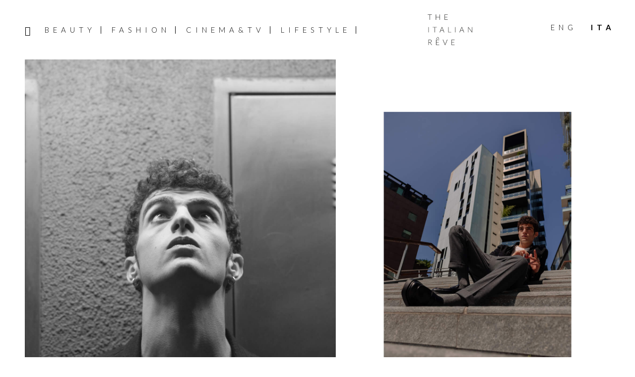

--- FILE ---
content_type: text/html; charset=UTF-8
request_url: https://www.theitalianreve.com/it/intervista-con-davide-calgaro-i-comici-vantaggi-dellimbarazzo/
body_size: 22684
content:
<!DOCTYPE html>
<html lang="it-IT">
<head >
<meta charset="UTF-8" />
<meta name="viewport" content="width=device-width, initial-scale=1" />
<meta name='robots' content='index, follow, max-image-preview:large, max-snippet:-1, max-video-preview:-1' />

	<!-- This site is optimized with the Yoast SEO plugin v26.7 - https://yoast.com/wordpress/plugins/seo/ -->
	<title>Intervista con Davide Calgaro: I (Comici) Vantaggi dell&#039;Imbarazzo &#8211; The Italian Rêve</title>
	<meta name="description" content="La nostra intervista con Davide Calgaro, sugli ultimi progetti (tra cui &quot;Sotto il sole di Amalfi&quot;) e la comicità del sentirsi fuori posto." />
	<link rel="canonical" href="https://www.theitalianreve.com/it/intervista-con-davide-calgaro-i-comici-vantaggi-dellimbarazzo/" />
	<meta property="og:locale" content="it_IT" />
	<meta property="og:type" content="article" />
	<meta property="og:title" content="Intervista con Davide Calgaro: I (Comici) Vantaggi dell&#039;Imbarazzo &#8211; The Italian Rêve" />
	<meta property="og:description" content="La nostra intervista con Davide Calgaro, sugli ultimi progetti (tra cui &quot;Sotto il sole di Amalfi&quot;) e la comicità del sentirsi fuori posto." />
	<meta property="og:url" content="https://www.theitalianreve.com/it/intervista-con-davide-calgaro-i-comici-vantaggi-dellimbarazzo/" />
	<meta property="og:site_name" content="The Italian Rêve" />
	<meta property="article:publisher" content="https://www.facebook.com/TheItalianReve/" />
	<meta property="article:published_time" content="2022-07-15T16:00:56+00:00" />
	<meta property="og:image" content="https://www.theitalianreve.com/wp-content/uploads/2022/07/TIR_DC-69.jpg" />
	<meta property="og:image:width" content="2500" />
	<meta property="og:image:height" content="1667" />
	<meta property="og:image:type" content="image/jpeg" />
	<meta name="author" content="Maria Luisa Fasano" />
	<meta name="twitter:card" content="summary_large_image" />
	<meta name="twitter:creator" content="@the_italian_reve" />
	<meta name="twitter:site" content="@the_italian_reve" />
	<meta name="twitter:label1" content="Scritto da" />
	<meta name="twitter:data1" content="Maria Luisa Fasano" />
	<meta name="twitter:label2" content="Tempo di lettura stimato" />
	<meta name="twitter:data2" content="11 minuti" />
	<script type="application/ld+json" class="yoast-schema-graph">{"@context":"https://schema.org","@graph":[{"@type":"Article","@id":"https://www.theitalianreve.com/it/intervista-con-davide-calgaro-i-comici-vantaggi-dellimbarazzo/#article","isPartOf":{"@id":"https://www.theitalianreve.com/it/intervista-con-davide-calgaro-i-comici-vantaggi-dellimbarazzo/"},"author":{"name":"Maria Luisa Fasano","@id":"https://www.theitalianreve.com/it/#/schema/person/5d1c6568a3cbfd009da976cfc1261c3d"},"headline":"Intervista con Davide Calgaro: I (Comici) Vantaggi dell&#8217;Imbarazzo","datePublished":"2022-07-15T16:00:56+00:00","mainEntityOfPage":{"@id":"https://www.theitalianreve.com/it/intervista-con-davide-calgaro-i-comici-vantaggi-dellimbarazzo/"},"wordCount":2190,"commentCount":0,"publisher":{"@id":"https://www.theitalianreve.com/it/#organization"},"image":{"@id":"https://www.theitalianreve.com/it/intervista-con-davide-calgaro-i-comici-vantaggi-dellimbarazzo/#primaryimage"},"thumbnailUrl":"https://www.theitalianreve.com/wp-content/uploads/2022/07/TIR_DC-69.jpg","articleSection":["Voices from the Screen"],"inLanguage":"it-IT","potentialAction":[{"@type":"CommentAction","name":"Comment","target":["https://www.theitalianreve.com/it/intervista-con-davide-calgaro-i-comici-vantaggi-dellimbarazzo/#respond"]}]},{"@type":"WebPage","@id":"https://www.theitalianreve.com/it/intervista-con-davide-calgaro-i-comici-vantaggi-dellimbarazzo/","url":"https://www.theitalianreve.com/it/intervista-con-davide-calgaro-i-comici-vantaggi-dellimbarazzo/","name":"Intervista con Davide Calgaro: I (Comici) Vantaggi dell'Imbarazzo &#8211; The Italian Rêve","isPartOf":{"@id":"https://www.theitalianreve.com/it/#website"},"primaryImageOfPage":{"@id":"https://www.theitalianreve.com/it/intervista-con-davide-calgaro-i-comici-vantaggi-dellimbarazzo/#primaryimage"},"image":{"@id":"https://www.theitalianreve.com/it/intervista-con-davide-calgaro-i-comici-vantaggi-dellimbarazzo/#primaryimage"},"thumbnailUrl":"https://www.theitalianreve.com/wp-content/uploads/2022/07/TIR_DC-69.jpg","datePublished":"2022-07-15T16:00:56+00:00","description":"La nostra intervista con Davide Calgaro, sugli ultimi progetti (tra cui \"Sotto il sole di Amalfi\") e la comicità del sentirsi fuori posto.","breadcrumb":{"@id":"https://www.theitalianreve.com/it/intervista-con-davide-calgaro-i-comici-vantaggi-dellimbarazzo/#breadcrumb"},"inLanguage":"it-IT","potentialAction":[{"@type":"ReadAction","target":["https://www.theitalianreve.com/it/intervista-con-davide-calgaro-i-comici-vantaggi-dellimbarazzo/"]}]},{"@type":"ImageObject","inLanguage":"it-IT","@id":"https://www.theitalianreve.com/it/intervista-con-davide-calgaro-i-comici-vantaggi-dellimbarazzo/#primaryimage","url":"https://www.theitalianreve.com/wp-content/uploads/2022/07/TIR_DC-69.jpg","contentUrl":"https://www.theitalianreve.com/wp-content/uploads/2022/07/TIR_DC-69.jpg","width":2500,"height":1667,"caption":"Davide Calgaro intervista"},{"@type":"BreadcrumbList","@id":"https://www.theitalianreve.com/it/intervista-con-davide-calgaro-i-comici-vantaggi-dellimbarazzo/#breadcrumb","itemListElement":[{"@type":"ListItem","position":1,"name":"Home","item":"https://www.theitalianreve.com/it/"},{"@type":"ListItem","position":2,"name":"Intervista con Davide Calgaro: I (Comici) Vantaggi dell&#8217;Imbarazzo"}]},{"@type":"WebSite","@id":"https://www.theitalianreve.com/it/#website","url":"https://www.theitalianreve.com/it/","name":"The Italian Rêve","description":"Beauty, Cinema, Fashion and Lifestyle told through our voices and the ones of their protagonists. Dream on The Italian Rêve!","publisher":{"@id":"https://www.theitalianreve.com/it/#organization"},"potentialAction":[{"@type":"SearchAction","target":{"@type":"EntryPoint","urlTemplate":"https://www.theitalianreve.com/it/?s={search_term_string}"},"query-input":{"@type":"PropertyValueSpecification","valueRequired":true,"valueName":"search_term_string"}}],"inLanguage":"it-IT"},{"@type":"Organization","@id":"https://www.theitalianreve.com/it/#organization","name":"The Italian Rêve","url":"https://www.theitalianreve.com/it/","logo":{"@type":"ImageObject","inLanguage":"it-IT","@id":"https://www.theitalianreve.com/it/#/schema/logo/image/","url":"https://www.theitalianreve.com/wp-content/uploads/2019/10/NL_favicon.jpg","contentUrl":"https://www.theitalianreve.com/wp-content/uploads/2019/10/NL_favicon.jpg","width":516,"height":516,"caption":"The Italian Rêve"},"image":{"@id":"https://www.theitalianreve.com/it/#/schema/logo/image/"},"sameAs":["https://www.facebook.com/TheItalianReve/","https://x.com/the_italian_reve","https://www.instagram.com/the_italian_reve/","https://www.pinterest.it/theitalianreve/","https://www.youtube.com/channel/UCl9qDB5nZZ0HUhUDISPDRiQ"]},{"@type":"Person","@id":"https://www.theitalianreve.com/it/#/schema/person/5d1c6568a3cbfd009da976cfc1261c3d","name":"Maria Luisa Fasano","image":{"@type":"ImageObject","inLanguage":"it-IT","@id":"https://www.theitalianreve.com/it/#/schema/person/image/","url":"https://secure.gravatar.com/avatar/353cc25ba331bc423935bbc15612b034f58bdee04f45fd40b0a02a6e23e9e12f?s=96&d=mm&r=g","contentUrl":"https://secure.gravatar.com/avatar/353cc25ba331bc423935bbc15612b034f58bdee04f45fd40b0a02a6e23e9e12f?s=96&d=mm&r=g","caption":"Maria Luisa Fasano"}}]}</script>
	<!-- / Yoast SEO plugin. -->


<link rel="manifest" href="/pwa-manifest.json">
<link rel="apple-touch-icon" sizes="512x512" href="https://www.theitalianreve.com/wp-content/uploads/2023/07/footer-logo.png">
<link rel="apple-touch-icon-precomposed" sizes="192x192" href="https://www.theitalianreve.com/wp-content/uploads/2023/07/footer-logo.png">
<link rel="amphtml" href="https://www.theitalianreve.com/it/intervista-con-davide-calgaro-i-comici-vantaggi-dellimbarazzo/amp/" /><meta name="generator" content="AMP for WP 1.1.11"/><link rel='dns-prefetch' href='//cdn.iubenda.com' />
<link rel='dns-prefetch' href='//www.googletagmanager.com' />
<link rel='dns-prefetch' href='//fonts.googleapis.com' />
<link rel='dns-prefetch' href='//code.ionicframework.com' />
<link rel='dns-prefetch' href='//maxcdn.bootstrapcdn.com' />
<link rel="alternate" type="application/rss+xml" title="The Italian Rêve &raquo; Feed" href="https://www.theitalianreve.com/it/feed/" />
<link rel="alternate" type="application/rss+xml" title="The Italian Rêve &raquo; Feed dei commenti" href="https://www.theitalianreve.com/it/comments/feed/" />
<link rel="alternate" title="oEmbed (JSON)" type="application/json+oembed" href="https://www.theitalianreve.com/it/wp-json/oembed/1.0/embed?url=https%3A%2F%2Fwww.theitalianreve.com%2Fit%2Fintervista-con-davide-calgaro-i-comici-vantaggi-dellimbarazzo%2F" />
<link rel="alternate" title="oEmbed (XML)" type="text/xml+oembed" href="https://www.theitalianreve.com/it/wp-json/oembed/1.0/embed?url=https%3A%2F%2Fwww.theitalianreve.com%2Fit%2Fintervista-con-davide-calgaro-i-comici-vantaggi-dellimbarazzo%2F&#038;format=xml" />
<style id='wp-img-auto-sizes-contain-inline-css' type='text/css'>
img:is([sizes=auto i],[sizes^="auto," i]){contain-intrinsic-size:3000px 1500px}
/*# sourceURL=wp-img-auto-sizes-contain-inline-css */
</style>
<link rel='stylesheet' id='basta-the-italian-reve-theme-2019-css' href='https://www.theitalianreve.com/wp-content/themes/basta/style.css?ver=1.0' type='text/css' media='all' />
<style id='basta-the-italian-reve-theme-2019-inline-css' type='text/css'>


		button:focus,
		button:hover,
		input[type="button"]:focus,
		input[type="button"]:hover,
		input[type="reset"]:focus,
		input[type="reset"]:hover,
		input[type="submit"]:focus,
		input[type="submit"]:hover,
		input[type="reset"]:focus,
		input[type="reset"]:hover,
		input[type="submit"]:focus,
		input[type="submit"]:hover,
		.site-container div.wpforms-container-full .wpforms-form input[type="submit"]:focus,
		.site-container div.wpforms-container-full .wpforms-form input[type="submit"]:hover,
		.site-container div.wpforms-container-full .wpforms-form button[type="submit"]:focus,
		.site-container div.wpforms-container-full .wpforms-form button[type="submit"]:hover,
		.button:focus,
		.button:hover {
			background-color: #0a0a0a;
			color: #ffffff;
		}

		@media only screen and (min-width: 960px) {
			.genesis-nav-menu > .menu-highlight > a:hover,
			.genesis-nav-menu > .menu-highlight > a:focus,
			.genesis-nav-menu > .menu-highlight.current-menu-item > a {
				background-color: #0a0a0a;
				color: #ffffff;
			}
		}
		
		.site-header {
			position: static;
		}
		
/*# sourceURL=basta-the-italian-reve-theme-2019-inline-css */
</style>
<style id='wp-emoji-styles-inline-css' type='text/css'>

	img.wp-smiley, img.emoji {
		display: inline !important;
		border: none !important;
		box-shadow: none !important;
		height: 1em !important;
		width: 1em !important;
		margin: 0 0.07em !important;
		vertical-align: -0.1em !important;
		background: none !important;
		padding: 0 !important;
	}
/*# sourceURL=wp-emoji-styles-inline-css */
</style>
<link rel='stylesheet' id='wp-block-library-css' href='https://www.theitalianreve.com/wp-includes/css/dist/block-library/style.min.css?ver=6.9' type='text/css' media='all' />
<style id='wp-block-image-inline-css' type='text/css'>
.wp-block-image>a,.wp-block-image>figure>a{display:inline-block}.wp-block-image img{box-sizing:border-box;height:auto;max-width:100%;vertical-align:bottom}@media not (prefers-reduced-motion){.wp-block-image img.hide{visibility:hidden}.wp-block-image img.show{animation:show-content-image .4s}}.wp-block-image[style*=border-radius] img,.wp-block-image[style*=border-radius]>a{border-radius:inherit}.wp-block-image.has-custom-border img{box-sizing:border-box}.wp-block-image.aligncenter{text-align:center}.wp-block-image.alignfull>a,.wp-block-image.alignwide>a{width:100%}.wp-block-image.alignfull img,.wp-block-image.alignwide img{height:auto;width:100%}.wp-block-image .aligncenter,.wp-block-image .alignleft,.wp-block-image .alignright,.wp-block-image.aligncenter,.wp-block-image.alignleft,.wp-block-image.alignright{display:table}.wp-block-image .aligncenter>figcaption,.wp-block-image .alignleft>figcaption,.wp-block-image .alignright>figcaption,.wp-block-image.aligncenter>figcaption,.wp-block-image.alignleft>figcaption,.wp-block-image.alignright>figcaption{caption-side:bottom;display:table-caption}.wp-block-image .alignleft{float:left;margin:.5em 1em .5em 0}.wp-block-image .alignright{float:right;margin:.5em 0 .5em 1em}.wp-block-image .aligncenter{margin-left:auto;margin-right:auto}.wp-block-image :where(figcaption){margin-bottom:1em;margin-top:.5em}.wp-block-image.is-style-circle-mask img{border-radius:9999px}@supports ((-webkit-mask-image:none) or (mask-image:none)) or (-webkit-mask-image:none){.wp-block-image.is-style-circle-mask img{border-radius:0;-webkit-mask-image:url('data:image/svg+xml;utf8,<svg viewBox="0 0 100 100" xmlns="http://www.w3.org/2000/svg"><circle cx="50" cy="50" r="50"/></svg>');mask-image:url('data:image/svg+xml;utf8,<svg viewBox="0 0 100 100" xmlns="http://www.w3.org/2000/svg"><circle cx="50" cy="50" r="50"/></svg>');mask-mode:alpha;-webkit-mask-position:center;mask-position:center;-webkit-mask-repeat:no-repeat;mask-repeat:no-repeat;-webkit-mask-size:contain;mask-size:contain}}:root :where(.wp-block-image.is-style-rounded img,.wp-block-image .is-style-rounded img){border-radius:9999px}.wp-block-image figure{margin:0}.wp-lightbox-container{display:flex;flex-direction:column;position:relative}.wp-lightbox-container img{cursor:zoom-in}.wp-lightbox-container img:hover+button{opacity:1}.wp-lightbox-container button{align-items:center;backdrop-filter:blur(16px) saturate(180%);background-color:#5a5a5a40;border:none;border-radius:4px;cursor:zoom-in;display:flex;height:20px;justify-content:center;opacity:0;padding:0;position:absolute;right:16px;text-align:center;top:16px;width:20px;z-index:100}@media not (prefers-reduced-motion){.wp-lightbox-container button{transition:opacity .2s ease}}.wp-lightbox-container button:focus-visible{outline:3px auto #5a5a5a40;outline:3px auto -webkit-focus-ring-color;outline-offset:3px}.wp-lightbox-container button:hover{cursor:pointer;opacity:1}.wp-lightbox-container button:focus{opacity:1}.wp-lightbox-container button:focus,.wp-lightbox-container button:hover,.wp-lightbox-container button:not(:hover):not(:active):not(.has-background){background-color:#5a5a5a40;border:none}.wp-lightbox-overlay{box-sizing:border-box;cursor:zoom-out;height:100vh;left:0;overflow:hidden;position:fixed;top:0;visibility:hidden;width:100%;z-index:100000}.wp-lightbox-overlay .close-button{align-items:center;cursor:pointer;display:flex;justify-content:center;min-height:40px;min-width:40px;padding:0;position:absolute;right:calc(env(safe-area-inset-right) + 16px);top:calc(env(safe-area-inset-top) + 16px);z-index:5000000}.wp-lightbox-overlay .close-button:focus,.wp-lightbox-overlay .close-button:hover,.wp-lightbox-overlay .close-button:not(:hover):not(:active):not(.has-background){background:none;border:none}.wp-lightbox-overlay .lightbox-image-container{height:var(--wp--lightbox-container-height);left:50%;overflow:hidden;position:absolute;top:50%;transform:translate(-50%,-50%);transform-origin:top left;width:var(--wp--lightbox-container-width);z-index:9999999999}.wp-lightbox-overlay .wp-block-image{align-items:center;box-sizing:border-box;display:flex;height:100%;justify-content:center;margin:0;position:relative;transform-origin:0 0;width:100%;z-index:3000000}.wp-lightbox-overlay .wp-block-image img{height:var(--wp--lightbox-image-height);min-height:var(--wp--lightbox-image-height);min-width:var(--wp--lightbox-image-width);width:var(--wp--lightbox-image-width)}.wp-lightbox-overlay .wp-block-image figcaption{display:none}.wp-lightbox-overlay button{background:none;border:none}.wp-lightbox-overlay .scrim{background-color:#fff;height:100%;opacity:.9;position:absolute;width:100%;z-index:2000000}.wp-lightbox-overlay.active{visibility:visible}@media not (prefers-reduced-motion){.wp-lightbox-overlay.active{animation:turn-on-visibility .25s both}.wp-lightbox-overlay.active img{animation:turn-on-visibility .35s both}.wp-lightbox-overlay.show-closing-animation:not(.active){animation:turn-off-visibility .35s both}.wp-lightbox-overlay.show-closing-animation:not(.active) img{animation:turn-off-visibility .25s both}.wp-lightbox-overlay.zoom.active{animation:none;opacity:1;visibility:visible}.wp-lightbox-overlay.zoom.active .lightbox-image-container{animation:lightbox-zoom-in .4s}.wp-lightbox-overlay.zoom.active .lightbox-image-container img{animation:none}.wp-lightbox-overlay.zoom.active .scrim{animation:turn-on-visibility .4s forwards}.wp-lightbox-overlay.zoom.show-closing-animation:not(.active){animation:none}.wp-lightbox-overlay.zoom.show-closing-animation:not(.active) .lightbox-image-container{animation:lightbox-zoom-out .4s}.wp-lightbox-overlay.zoom.show-closing-animation:not(.active) .lightbox-image-container img{animation:none}.wp-lightbox-overlay.zoom.show-closing-animation:not(.active) .scrim{animation:turn-off-visibility .4s forwards}}@keyframes show-content-image{0%{visibility:hidden}99%{visibility:hidden}to{visibility:visible}}@keyframes turn-on-visibility{0%{opacity:0}to{opacity:1}}@keyframes turn-off-visibility{0%{opacity:1;visibility:visible}99%{opacity:0;visibility:visible}to{opacity:0;visibility:hidden}}@keyframes lightbox-zoom-in{0%{transform:translate(calc((-100vw + var(--wp--lightbox-scrollbar-width))/2 + var(--wp--lightbox-initial-left-position)),calc(-50vh + var(--wp--lightbox-initial-top-position))) scale(var(--wp--lightbox-scale))}to{transform:translate(-50%,-50%) scale(1)}}@keyframes lightbox-zoom-out{0%{transform:translate(-50%,-50%) scale(1);visibility:visible}99%{visibility:visible}to{transform:translate(calc((-100vw + var(--wp--lightbox-scrollbar-width))/2 + var(--wp--lightbox-initial-left-position)),calc(-50vh + var(--wp--lightbox-initial-top-position))) scale(var(--wp--lightbox-scale));visibility:hidden}}
/*# sourceURL=https://www.theitalianreve.com/wp-includes/blocks/image/style.min.css */
</style>
<style id='global-styles-inline-css' type='text/css'>
:root{--wp--preset--aspect-ratio--square: 1;--wp--preset--aspect-ratio--4-3: 4/3;--wp--preset--aspect-ratio--3-4: 3/4;--wp--preset--aspect-ratio--3-2: 3/2;--wp--preset--aspect-ratio--2-3: 2/3;--wp--preset--aspect-ratio--16-9: 16/9;--wp--preset--aspect-ratio--9-16: 9/16;--wp--preset--color--black: #000000;--wp--preset--color--cyan-bluish-gray: #abb8c3;--wp--preset--color--white: #ffffff;--wp--preset--color--pale-pink: #f78da7;--wp--preset--color--vivid-red: #cf2e2e;--wp--preset--color--luminous-vivid-orange: #ff6900;--wp--preset--color--luminous-vivid-amber: #fcb900;--wp--preset--color--light-green-cyan: #7bdcb5;--wp--preset--color--vivid-green-cyan: #00d084;--wp--preset--color--pale-cyan-blue: #8ed1fc;--wp--preset--color--vivid-cyan-blue: #0693e3;--wp--preset--color--vivid-purple: #9b51e0;--wp--preset--color--theme-primary: #000;--wp--preset--color--theme-secondary: #0a0a0a;--wp--preset--gradient--vivid-cyan-blue-to-vivid-purple: linear-gradient(135deg,rgb(6,147,227) 0%,rgb(155,81,224) 100%);--wp--preset--gradient--light-green-cyan-to-vivid-green-cyan: linear-gradient(135deg,rgb(122,220,180) 0%,rgb(0,208,130) 100%);--wp--preset--gradient--luminous-vivid-amber-to-luminous-vivid-orange: linear-gradient(135deg,rgb(252,185,0) 0%,rgb(255,105,0) 100%);--wp--preset--gradient--luminous-vivid-orange-to-vivid-red: linear-gradient(135deg,rgb(255,105,0) 0%,rgb(207,46,46) 100%);--wp--preset--gradient--very-light-gray-to-cyan-bluish-gray: linear-gradient(135deg,rgb(238,238,238) 0%,rgb(169,184,195) 100%);--wp--preset--gradient--cool-to-warm-spectrum: linear-gradient(135deg,rgb(74,234,220) 0%,rgb(151,120,209) 20%,rgb(207,42,186) 40%,rgb(238,44,130) 60%,rgb(251,105,98) 80%,rgb(254,248,76) 100%);--wp--preset--gradient--blush-light-purple: linear-gradient(135deg,rgb(255,206,236) 0%,rgb(152,150,240) 100%);--wp--preset--gradient--blush-bordeaux: linear-gradient(135deg,rgb(254,205,165) 0%,rgb(254,45,45) 50%,rgb(107,0,62) 100%);--wp--preset--gradient--luminous-dusk: linear-gradient(135deg,rgb(255,203,112) 0%,rgb(199,81,192) 50%,rgb(65,88,208) 100%);--wp--preset--gradient--pale-ocean: linear-gradient(135deg,rgb(255,245,203) 0%,rgb(182,227,212) 50%,rgb(51,167,181) 100%);--wp--preset--gradient--electric-grass: linear-gradient(135deg,rgb(202,248,128) 0%,rgb(113,206,126) 100%);--wp--preset--gradient--midnight: linear-gradient(135deg,rgb(2,3,129) 0%,rgb(40,116,252) 100%);--wp--preset--font-size--small: 12px;--wp--preset--font-size--medium: 20px;--wp--preset--font-size--large: 20px;--wp--preset--font-size--x-large: 42px;--wp--preset--font-size--normal: 18px;--wp--preset--font-size--larger: 24px;--wp--preset--spacing--20: 0.44rem;--wp--preset--spacing--30: 0.67rem;--wp--preset--spacing--40: 1rem;--wp--preset--spacing--50: 1.5rem;--wp--preset--spacing--60: 2.25rem;--wp--preset--spacing--70: 3.38rem;--wp--preset--spacing--80: 5.06rem;--wp--preset--shadow--natural: 6px 6px 9px rgba(0, 0, 0, 0.2);--wp--preset--shadow--deep: 12px 12px 50px rgba(0, 0, 0, 0.4);--wp--preset--shadow--sharp: 6px 6px 0px rgba(0, 0, 0, 0.2);--wp--preset--shadow--outlined: 6px 6px 0px -3px rgb(255, 255, 255), 6px 6px rgb(0, 0, 0);--wp--preset--shadow--crisp: 6px 6px 0px rgb(0, 0, 0);}:where(.is-layout-flex){gap: 0.5em;}:where(.is-layout-grid){gap: 0.5em;}body .is-layout-flex{display: flex;}.is-layout-flex{flex-wrap: wrap;align-items: center;}.is-layout-flex > :is(*, div){margin: 0;}body .is-layout-grid{display: grid;}.is-layout-grid > :is(*, div){margin: 0;}:where(.wp-block-columns.is-layout-flex){gap: 2em;}:where(.wp-block-columns.is-layout-grid){gap: 2em;}:where(.wp-block-post-template.is-layout-flex){gap: 1.25em;}:where(.wp-block-post-template.is-layout-grid){gap: 1.25em;}.has-black-color{color: var(--wp--preset--color--black) !important;}.has-cyan-bluish-gray-color{color: var(--wp--preset--color--cyan-bluish-gray) !important;}.has-white-color{color: var(--wp--preset--color--white) !important;}.has-pale-pink-color{color: var(--wp--preset--color--pale-pink) !important;}.has-vivid-red-color{color: var(--wp--preset--color--vivid-red) !important;}.has-luminous-vivid-orange-color{color: var(--wp--preset--color--luminous-vivid-orange) !important;}.has-luminous-vivid-amber-color{color: var(--wp--preset--color--luminous-vivid-amber) !important;}.has-light-green-cyan-color{color: var(--wp--preset--color--light-green-cyan) !important;}.has-vivid-green-cyan-color{color: var(--wp--preset--color--vivid-green-cyan) !important;}.has-pale-cyan-blue-color{color: var(--wp--preset--color--pale-cyan-blue) !important;}.has-vivid-cyan-blue-color{color: var(--wp--preset--color--vivid-cyan-blue) !important;}.has-vivid-purple-color{color: var(--wp--preset--color--vivid-purple) !important;}.has-black-background-color{background-color: var(--wp--preset--color--black) !important;}.has-cyan-bluish-gray-background-color{background-color: var(--wp--preset--color--cyan-bluish-gray) !important;}.has-white-background-color{background-color: var(--wp--preset--color--white) !important;}.has-pale-pink-background-color{background-color: var(--wp--preset--color--pale-pink) !important;}.has-vivid-red-background-color{background-color: var(--wp--preset--color--vivid-red) !important;}.has-luminous-vivid-orange-background-color{background-color: var(--wp--preset--color--luminous-vivid-orange) !important;}.has-luminous-vivid-amber-background-color{background-color: var(--wp--preset--color--luminous-vivid-amber) !important;}.has-light-green-cyan-background-color{background-color: var(--wp--preset--color--light-green-cyan) !important;}.has-vivid-green-cyan-background-color{background-color: var(--wp--preset--color--vivid-green-cyan) !important;}.has-pale-cyan-blue-background-color{background-color: var(--wp--preset--color--pale-cyan-blue) !important;}.has-vivid-cyan-blue-background-color{background-color: var(--wp--preset--color--vivid-cyan-blue) !important;}.has-vivid-purple-background-color{background-color: var(--wp--preset--color--vivid-purple) !important;}.has-black-border-color{border-color: var(--wp--preset--color--black) !important;}.has-cyan-bluish-gray-border-color{border-color: var(--wp--preset--color--cyan-bluish-gray) !important;}.has-white-border-color{border-color: var(--wp--preset--color--white) !important;}.has-pale-pink-border-color{border-color: var(--wp--preset--color--pale-pink) !important;}.has-vivid-red-border-color{border-color: var(--wp--preset--color--vivid-red) !important;}.has-luminous-vivid-orange-border-color{border-color: var(--wp--preset--color--luminous-vivid-orange) !important;}.has-luminous-vivid-amber-border-color{border-color: var(--wp--preset--color--luminous-vivid-amber) !important;}.has-light-green-cyan-border-color{border-color: var(--wp--preset--color--light-green-cyan) !important;}.has-vivid-green-cyan-border-color{border-color: var(--wp--preset--color--vivid-green-cyan) !important;}.has-pale-cyan-blue-border-color{border-color: var(--wp--preset--color--pale-cyan-blue) !important;}.has-vivid-cyan-blue-border-color{border-color: var(--wp--preset--color--vivid-cyan-blue) !important;}.has-vivid-purple-border-color{border-color: var(--wp--preset--color--vivid-purple) !important;}.has-vivid-cyan-blue-to-vivid-purple-gradient-background{background: var(--wp--preset--gradient--vivid-cyan-blue-to-vivid-purple) !important;}.has-light-green-cyan-to-vivid-green-cyan-gradient-background{background: var(--wp--preset--gradient--light-green-cyan-to-vivid-green-cyan) !important;}.has-luminous-vivid-amber-to-luminous-vivid-orange-gradient-background{background: var(--wp--preset--gradient--luminous-vivid-amber-to-luminous-vivid-orange) !important;}.has-luminous-vivid-orange-to-vivid-red-gradient-background{background: var(--wp--preset--gradient--luminous-vivid-orange-to-vivid-red) !important;}.has-very-light-gray-to-cyan-bluish-gray-gradient-background{background: var(--wp--preset--gradient--very-light-gray-to-cyan-bluish-gray) !important;}.has-cool-to-warm-spectrum-gradient-background{background: var(--wp--preset--gradient--cool-to-warm-spectrum) !important;}.has-blush-light-purple-gradient-background{background: var(--wp--preset--gradient--blush-light-purple) !important;}.has-blush-bordeaux-gradient-background{background: var(--wp--preset--gradient--blush-bordeaux) !important;}.has-luminous-dusk-gradient-background{background: var(--wp--preset--gradient--luminous-dusk) !important;}.has-pale-ocean-gradient-background{background: var(--wp--preset--gradient--pale-ocean) !important;}.has-electric-grass-gradient-background{background: var(--wp--preset--gradient--electric-grass) !important;}.has-midnight-gradient-background{background: var(--wp--preset--gradient--midnight) !important;}.has-small-font-size{font-size: var(--wp--preset--font-size--small) !important;}.has-medium-font-size{font-size: var(--wp--preset--font-size--medium) !important;}.has-large-font-size{font-size: var(--wp--preset--font-size--large) !important;}.has-x-large-font-size{font-size: var(--wp--preset--font-size--x-large) !important;}
/*# sourceURL=global-styles-inline-css */
</style>

<style id='classic-theme-styles-inline-css' type='text/css'>
/*! This file is auto-generated */
.wp-block-button__link{color:#fff;background-color:#32373c;border-radius:9999px;box-shadow:none;text-decoration:none;padding:calc(.667em + 2px) calc(1.333em + 2px);font-size:1.125em}.wp-block-file__button{background:#32373c;color:#fff;text-decoration:none}
/*# sourceURL=/wp-includes/css/classic-themes.min.css */
</style>
<link rel='stylesheet' id='contact-form-7-css' href='https://www.theitalianreve.com/wp-content/plugins/contact-form-7/includes/css/styles.css?ver=6.1.4' type='text/css' media='all' />
<link rel='stylesheet' id='basta-the-italian-reve-theme-2019-fonts-css' href='https://fonts.googleapis.com/css?family=Source+Sans+Pro%3A400%2C400i%2C600%2C700&#038;display=swap&#038;ver=1.0' type='text/css' media='all' />
<link rel='stylesheet' id='basta-tir-fonts-css' href='https://fonts.googleapis.com/css?family=Lato%3A300%2C300i%2C400%2C400i%2C700%2C700i&#038;ver=1.0' type='text/css' media='all' />
<link rel='stylesheet' id='ionicons-css' href='//code.ionicframework.com/ionicons/2.0.1/css/ionicons.min.css?ver=6.9' type='text/css' media='all' />
<link rel='stylesheet' id='font-awesome-css' href='//maxcdn.bootstrapcdn.com/font-awesome/4.5.0/css/font-awesome.min.css?ver=6.9' type='text/css' media='all' />
<link rel='stylesheet' id='style-search-css' href='https://www.theitalianreve.com/wp-content/themes/basta/css/style-search.css?ver=6.9' type='text/css' media='all' />
<link rel='stylesheet' id='basta-the-italian-reve-theme-2019-gutenberg-css' href='https://www.theitalianreve.com/wp-content/themes/basta/lib/gutenberg/front-end.css?ver=1.0' type='text/css' media='all' />
<style id='basta-the-italian-reve-theme-2019-gutenberg-inline-css' type='text/css'>
.ab-block-post-grid .ab-post-grid-items h2 a:hover {
	color: #000;
}

.site-container .wp-block-button .wp-block-button__link {
	background-color: #000;
}

.wp-block-button .wp-block-button__link:not(.has-background),
.wp-block-button .wp-block-button__link:not(.has-background):focus,
.wp-block-button .wp-block-button__link:not(.has-background):hover {
	color: #ffffff;
}

.site-container .wp-block-button.is-style-outline .wp-block-button__link {
	color: #000;
}

.site-container .wp-block-button.is-style-outline .wp-block-button__link:focus,
.site-container .wp-block-button.is-style-outline .wp-block-button__link:hover {
	color: #232323;
}		.site-container .has-small-font-size {
			font-size: 12px;
		}		.site-container .has-normal-font-size {
			font-size: 18px;
		}		.site-container .has-large-font-size {
			font-size: 20px;
		}		.site-container .has-larger-font-size {
			font-size: 24px;
		}		.site-container .has-theme-primary-color,
		.site-container .wp-block-button .wp-block-button__link.has-theme-primary-color,
		.site-container .wp-block-button.is-style-outline .wp-block-button__link.has-theme-primary-color {
			color: #000;
		}

		.site-container .has-theme-primary-background-color,
		.site-container .wp-block-button .wp-block-button__link.has-theme-primary-background-color,
		.site-container .wp-block-pullquote.is-style-solid-color.has-theme-primary-background-color {
			background-color: #000;
		}		.site-container .has-theme-secondary-color,
		.site-container .wp-block-button .wp-block-button__link.has-theme-secondary-color,
		.site-container .wp-block-button.is-style-outline .wp-block-button__link.has-theme-secondary-color {
			color: #0a0a0a;
		}

		.site-container .has-theme-secondary-background-color,
		.site-container .wp-block-button .wp-block-button__link.has-theme-secondary-background-color,
		.site-container .wp-block-pullquote.is-style-solid-color.has-theme-secondary-background-color {
			background-color: #0a0a0a;
		}
/*# sourceURL=basta-the-italian-reve-theme-2019-gutenberg-inline-css */
</style>
<link rel='stylesheet' id='simple-social-icons-font-css' href='https://www.theitalianreve.com/wp-content/plugins/simple-social-icons/css/style.css?ver=4.0.0' type='text/css' media='all' />
<link rel='stylesheet' id='js_composer_front-css' href='https://www.theitalianreve.com/wp-content/plugins/js_composer/assets/css/js_composer.min.css?ver=8.7.2' type='text/css' media='all' />
<link rel='stylesheet' id='pwaforwp-style-css' href='https://www.theitalianreve.com/wp-content/plugins/pwa-for-wp/assets/css/pwaforwp-main.min.css?ver=1.7.83' type='text/css' media='all' />

<script  type="text/javascript" class=" _iub_cs_skip" type="text/javascript" id="iubenda-head-inline-scripts-0">
/* <![CDATA[ */

var _iub = _iub || [];
_iub.csConfiguration = {"consentOnContinuedBrowsing":false,"whitelabel":false,"lang":"it","siteId":2112788,"askConsentAtCookiePolicyUpdate":true,"cookiePolicyId":71189285, "banner":{ "acceptButtonDisplay":true,"customizeButtonDisplay":true,"position":"float-top-center","purposes":"1,2,3,4,5" }};

//# sourceURL=iubenda-head-inline-scripts-0
/* ]]> */
</script>
<script  type="text/javascript" charset="UTF-8" async="" class=" _iub_cs_skip" type="text/javascript" src="//cdn.iubenda.com/cs/iubenda_cs.js?ver=3.12.5" id="iubenda-head-scripts-0-js"></script>
<script type="text/javascript" src="https://www.theitalianreve.com/wp-includes/js/jquery/jquery.min.js?ver=3.7.1" id="jquery-core-js"></script>
<script type="text/javascript" src="https://www.theitalianreve.com/wp-includes/js/jquery/jquery-migrate.min.js?ver=3.4.1" id="jquery-migrate-js"></script>
<script type="text/javascript" src="https://www.theitalianreve.com/wp-content/themes/basta/js/modernizr.custom.js?ver=6.9" id="modernizr-js"></script>

<!-- Snippet del tag Google (gtag.js) aggiunto da Site Kit -->
<!-- Snippet Google Analytics aggiunto da Site Kit -->
<script type="text/javascript" src="https://www.googletagmanager.com/gtag/js?id=G-XQTE0V21F6" id="google_gtagjs-js" async></script>
<script type="text/javascript" id="google_gtagjs-js-after">
/* <![CDATA[ */
window.dataLayer = window.dataLayer || [];function gtag(){dataLayer.push(arguments);}
gtag("set","linker",{"domains":["www.theitalianreve.com"]});
gtag("js", new Date());
gtag("set", "developer_id.dZTNiMT", true);
gtag("config", "G-XQTE0V21F6");
//# sourceURL=google_gtagjs-js-after
/* ]]> */
</script>
<script></script><link rel="https://api.w.org/" href="https://www.theitalianreve.com/it/wp-json/" /><link rel="alternate" title="JSON" type="application/json" href="https://www.theitalianreve.com/it/wp-json/wp/v2/posts/121022" /><link rel="EditURI" type="application/rsd+xml" title="RSD" href="https://www.theitalianreve.com/xmlrpc.php?rsd" />
<meta name="generator" content="WordPress 6.9" />
<link rel='shortlink' href='https://www.theitalianreve.com/it/?p=121022' />
<meta name="generator" content="WPML ver:4.8.6 stt:1,27;" />
<meta name="generator" content="Site Kit by Google 1.168.0" /><link rel="pingback" href="https://www.theitalianreve.com/xmlrpc.php" />
<meta name="viewport" content="width=device-width, initial-scale=1, maximum-scale=1.0, user-scalable=no">
<meta name="apple-mobile-web-app-capable" content="yes" /><meta name="generator" content="Powered by WPBakery Page Builder - drag and drop page builder for WordPress."/>
<link rel="icon" href="https://www.theitalianreve.com/wp-content/uploads/2023/07/cropped-TIR_favicon_2023-32x32.jpg" sizes="32x32" />
<link rel="icon" href="https://www.theitalianreve.com/wp-content/uploads/2023/07/cropped-TIR_favicon_2023-192x192.jpg" sizes="192x192" />
<meta name="msapplication-TileImage" content="https://www.theitalianreve.com/wp-content/uploads/2023/07/cropped-TIR_favicon_2023-270x270.jpg" />
<meta name="pwaforwp" content="wordpress-plugin"/>
        <meta name="theme-color" content="#D5E0EB">
        <meta name="apple-mobile-web-app-title" content="The Italian Rêve">
        <meta name="application-name" content="The Italian Rêve">
        <meta name="apple-mobile-web-app-capable" content="yes">
        <meta name="apple-mobile-web-app-status-bar-style" content="default">
        <meta name="mobile-web-app-capable" content="yes">
        <meta name="apple-touch-fullscreen" content="yes">
<link rel="apple-touch-icon" sizes="192x192" href="https://www.theitalianreve.com/wp-content/uploads/2023/07/footer-logo.png">
<link rel="apple-touch-icon" sizes="512x512" href="https://www.theitalianreve.com/wp-content/uploads/2023/07/footer-logo.png">
<noscript><style> .wpb_animate_when_almost_visible { opacity: 1; }</style></noscript></head>
<body class="wp-singular post-template-default single single-post postid-121022 single-format-standard wp-custom-logo wp-embed-responsive wp-theme-genesis wp-child-theme-basta header-image header-full-width full-width-content genesis-breadcrumbs-hidden has-no-blocks wpb-js-composer js-comp-ver-8.7.2 vc_responsive"><a href="#0" class="to-top ionicons ion-ios-arrow-up title="Back To Top"></a><div class="site-container"><header class="site-header"><div class="wrap"><nav class="nav-primary" aria-label="Main"><div class="wrap"><ul id="menu-vertical-menu-ita" class="menu genesis-nav-menu menu-primary"><li id="menu-item-63014" class="menu-item menu-item-type-taxonomy menu-item-object-category menu-item-has-children menu-item-63014 secondary-menu-item"><a href="https://www.theitalianreve.com/it/beauty/"><span >Beauty</span></a>
<ul class="sub-menu">
	<li id="menu-item-63015" class="menu-item menu-item-type-taxonomy menu-item-object-category menu-item-63015"><a href="https://www.theitalianreve.com/it/beauty/makeup-it/"><span >Makeup</span></a></li>
	<li id="menu-item-131638" class="menu-item menu-item-type-taxonomy menu-item-object-category menu-item-131638"><a href="https://www.theitalianreve.com/it/beauty/all-you-can-skincare-archivio/"><span >Skincare</span></a></li>
	<li id="menu-item-63016" class="menu-item menu-item-type-taxonomy menu-item-object-category menu-item-63016"><a href="https://www.theitalianreve.com/it/beauty/get-to-know-the-beauty/"><span >Get to Know the Beauty</span></a></li>
	<li id="menu-item-63017" class="menu-item menu-item-type-taxonomy menu-item-object-category menu-item-63017"><a href="https://www.theitalianreve.com/it/beauty/beauty-interviews/5-beauty-minutes-with/"><span >5 Beauty Minutes With&#8230;</span></a></li>
	<li id="menu-item-63018" class="menu-item menu-item-type-taxonomy menu-item-object-category menu-item-63018"><a href="https://www.theitalianreve.com/it/beauty/beauty-interviews/le-voci-del-beauty/"><span >Voices of Beauty</span></a></li>
</ul>
</li>
<li id="menu-item-63019" class="menu-item menu-item-type-taxonomy menu-item-object-category menu-item-has-children menu-item-63019 secondary-menu-item"><a href="https://www.theitalianreve.com/it/fashion/"><span >Fashion</span></a>
<ul class="sub-menu">
	<li id="menu-item-63020" class="menu-item menu-item-type-taxonomy menu-item-object-category menu-item-63020"><a href="https://www.theitalianreve.com/it/fashion/fashion-tips-co/"><span >Fashion Tips &amp; Co.</span></a></li>
	<li id="menu-item-63021" class="menu-item menu-item-type-taxonomy menu-item-object-category menu-item-63021"><a href="https://www.theitalianreve.com/it/fashion/fashion-interviews/5-flair-minutes-with/"><span >5 Flair Minutes With&#8230;</span></a></li>
	<li id="menu-item-63022" class="menu-item menu-item-type-taxonomy menu-item-object-category menu-item-63022"><a href="https://www.theitalianreve.com/it/fashion/fashion-interviews/le-voci-della-moda/"><span >Voices of Fashion</span></a></li>
	<li id="menu-item-94100" class="menu-item menu-item-type-taxonomy menu-item-object-category menu-item-94100"><a href="https://www.theitalianreve.com/it/fashion/in-da-closet-it/"><span >In Da Closet</span></a></li>
</ul>
</li>
<li id="menu-item-63023" class="menu-item menu-item-type-taxonomy menu-item-object-category current-post-ancestor menu-item-has-children menu-item-63023 secondary-menu-item"><a href="https://www.theitalianreve.com/it/cinema-serie-tv/"><span >Cinema&#038;TV</span></a>
<ul class="sub-menu">
	<li id="menu-item-63024" class="menu-item menu-item-type-taxonomy menu-item-object-category menu-item-63024"><a href="https://www.theitalianreve.com/it/cinema-serie-tv/lists-reviews/"><span >Lists&amp;Reviews</span></a></li>
	<li id="menu-item-63025" class="menu-item menu-item-type-taxonomy menu-item-object-category menu-item-63025"><a href="https://www.theitalianreve.com/it/cinema-serie-tv/cinema-tv-series-interviews/5-talkie-minutes-with/"><span >5 Talkie Minutes With&#8230;</span></a></li>
	<li id="menu-item-63026" class="menu-item menu-item-type-taxonomy menu-item-object-category current-post-ancestor current-menu-parent current-post-parent menu-item-63026"><a href="https://www.theitalianreve.com/it/cinema-serie-tv/cinema-tv-series-interviews/voci-dello-schermo/"><span >Voices from the Screen</span></a></li>
</ul>
</li>
<li id="menu-item-63031" class="menu-item menu-item-type-taxonomy menu-item-object-category menu-item-63031"><a href="https://www.theitalianreve.com/it/cover-story/"><span >Cover Stories</span></a></li>
<li id="menu-item-63032" class="menu-item menu-item-type-post_type menu-item-object-page menu-item-63032"><a href="https://www.theitalianreve.com/it/interviste/"><span >Interviste</span></a></li>
<li id="menu-item-152855" class="menu-item menu-item-type-custom menu-item-object-custom menu-item-152855"><a href="https://www.theitalianreve.com/it/the-puzzle/"><span >The Puzzle</span></a></li>
<li id="menu-item-63033" class="menu-item menu-item-type-taxonomy menu-item-object-category menu-item-63033 secondary-menu-item"><a href="https://www.theitalianreve.com/it/lifestyle/"><span >Lifestyle</span></a></li>
<li id="menu-item-63034" class="menu-item menu-item-type-custom menu-item-object-custom menu-item-63034 spacer-menu"><a><span >Spacer</span></a></li>
<li id="menu-item-63035" class="menu-item menu-item-type-custom menu-item-object-custom menu-item-63035 spacer-menu"><a><span >Spacer</span></a></li>
<li id="menu-item-75545" class="menu-item menu-item-type-post_type menu-item-object-page menu-item-75545"><a href="https://www.theitalianreve.com/it/about-us/"><span >About</span></a></li>
<li id="menu-item-102436" class="menu-item menu-item-type-post_type menu-item-object-page menu-item-102436"><a href="https://www.theitalianreve.com/it/contatti/"><span >Contatti</span></a></li>
<li id="menu-item-63036" class="menu-item menu-item-type-custom menu-item-object-custom menu-item-63036 spacer-menu"><a><span >Spacer</span></a></li>
<li id="menu-item-119347" class="menu-item menu-item-type-custom menu-item-object-custom menu-item-119347"><a target="_blank" href="https://tirproduction.com"><span >Tir Production</span></a></li>
<li id="menu-item-119348" class="menu-item menu-item-type-custom menu-item-object-custom menu-item-119348 spacer-menu"><a><span >Spacer</span></a></li>
 <button class="menu-item newsletter-menu" id="trigger-overlay-news"><a class="extra-menu-voice">Newsletter</a></button> <li class="menu-item spacer-menu">Spacer</li><li class="menu-item secondary-menu-item"><a id="trigger-overlay-primary" class="search-icon" href="#"><i class=" ionicons ion-ios-search-strong"></i></a></li> <li class="menu-item spacer-menu">Spacer</li><section id="simple-social-icons-3" class="widget simple-social-icons"><div class="widget-wrap"><ul class="aligncenter"><li class="ssi-instagram"><a href="https://www.instagram.com/the_italian_reve/" target="_blank" rel="noopener noreferrer"><svg role="img" class="social-instagram" aria-labelledby="social-instagram-3"><title id="social-instagram-3">Instagram</title><use xlink:href="https://www.theitalianreve.com/wp-content/plugins/simple-social-icons/symbol-defs.svg#social-instagram"></use></svg></a></li><li class="ssi-facebook"><a href="https://it-it.facebook.com/TheItalianReve/" target="_blank" rel="noopener noreferrer"><svg role="img" class="social-facebook" aria-labelledby="social-facebook-3"><title id="social-facebook-3">Facebook</title><use xlink:href="https://www.theitalianreve.com/wp-content/plugins/simple-social-icons/symbol-defs.svg#social-facebook"></use></svg></a></li><li class="ssi-twitter"><a href="https://twitter.com/theitalianreve" target="_blank" rel="noopener noreferrer"><svg role="img" class="social-twitter" aria-labelledby="social-twitter-3"><title id="social-twitter-3">Twitter</title><use xlink:href="https://www.theitalianreve.com/wp-content/plugins/simple-social-icons/symbol-defs.svg#social-twitter"></use></svg></a></li><li class="ssi-pinterest"><a href="https://www.pinterest.com/theitalianreve/" target="_blank" rel="noopener noreferrer"><svg role="img" class="social-pinterest" aria-labelledby="social-pinterest-3"><title id="social-pinterest-3">Pinterest</title><use xlink:href="https://www.theitalianreve.com/wp-content/plugins/simple-social-icons/symbol-defs.svg#social-pinterest"></use></svg></a></li><li class="ssi-youtube"><a href="https://www.youtube.com/channel/UCl9qDB5nZZ0HUhUDISPDRiQ" target="_blank" rel="noopener noreferrer"><svg role="img" class="social-youtube" aria-labelledby="social-youtube-3"><title id="social-youtube-3">YouTube</title><use xlink:href="https://www.theitalianreve.com/wp-content/plugins/simple-social-icons/symbol-defs.svg#social-youtube"></use></svg></a></li></ul></div></section>
</ul></div></nav><nav class="nav-secondary" aria-label="Secondary"><div class="wrap"><ul id="menu-menu-horizontal-ita" class="menu genesis-nav-menu menu-secondary"><li id="menu-item-63038" class="menu-item menu-item-type-taxonomy menu-item-object-category menu-item-has-children menu-item-63038 secondary-menu-item"><a href="https://www.theitalianreve.com/it/beauty/"><span >Beauty</span></a>
<ul class="sub-menu">
	<li id="menu-item-63039" class="menu-item menu-item-type-taxonomy menu-item-object-category menu-item-63039"><a href="https://www.theitalianreve.com/it/beauty/makeup-it/"><span >Makeup</span></a></li>
	<li id="menu-item-131637" class="menu-item menu-item-type-taxonomy menu-item-object-category menu-item-131637"><a href="https://www.theitalianreve.com/it/beauty/all-you-can-skincare-archivio/"><span >Skincare</span></a></li>
	<li id="menu-item-63041" class="menu-item menu-item-type-taxonomy menu-item-object-category menu-item-63041"><a href="https://www.theitalianreve.com/it/beauty/get-to-know-the-beauty/"><span >Get to Know the Beauty</span></a></li>
	<li id="menu-item-63042" class="menu-item menu-item-type-taxonomy menu-item-object-category menu-item-63042"><a href="https://www.theitalianreve.com/it/beauty/beauty-interviews/5-beauty-minutes-with/"><span >5 Beauty Minutes With&#8230;</span></a></li>
	<li id="menu-item-63043" class="menu-item menu-item-type-taxonomy menu-item-object-category menu-item-63043"><a href="https://www.theitalianreve.com/it/beauty/beauty-interviews/le-voci-del-beauty/"><span >Voices of Beauty</span></a></li>
</ul>
</li>
<li id="menu-item-63044" class="menu-item menu-item-type-taxonomy menu-item-object-category menu-item-has-children menu-item-63044 secondary-menu-item"><a href="https://www.theitalianreve.com/it/fashion/"><span >Fashion</span></a>
<ul class="sub-menu">
	<li id="menu-item-63045" class="menu-item menu-item-type-taxonomy menu-item-object-category menu-item-63045"><a href="https://www.theitalianreve.com/it/fashion/fashion-tips-co/"><span >Fashion Tips &amp; Co.</span></a></li>
	<li id="menu-item-63046" class="menu-item menu-item-type-taxonomy menu-item-object-category menu-item-63046"><a href="https://www.theitalianreve.com/it/fashion/fashion-interviews/5-flair-minutes-with/"><span >5 Flair Minutes With&#8230;</span></a></li>
	<li id="menu-item-63047" class="menu-item menu-item-type-taxonomy menu-item-object-category menu-item-63047"><a href="https://www.theitalianreve.com/it/fashion/fashion-interviews/le-voci-della-moda/"><span >Voices of Fashion</span></a></li>
	<li id="menu-item-94101" class="menu-item menu-item-type-taxonomy menu-item-object-category menu-item-94101"><a href="https://www.theitalianreve.com/it/fashion/in-da-closet-it/"><span >In Da Closet</span></a></li>
</ul>
</li>
<li id="menu-item-63048" class="menu-item menu-item-type-taxonomy menu-item-object-category current-post-ancestor menu-item-has-children menu-item-63048 secondary-menu-item"><a href="https://www.theitalianreve.com/it/cinema-serie-tv/"><span >Cinema&#038;TV</span></a>
<ul class="sub-menu">
	<li id="menu-item-63049" class="menu-item menu-item-type-taxonomy menu-item-object-category menu-item-63049"><a href="https://www.theitalianreve.com/it/cinema-serie-tv/lists-reviews/"><span >Lists&amp;Reviews</span></a></li>
	<li id="menu-item-63050" class="menu-item menu-item-type-taxonomy menu-item-object-category menu-item-63050"><a href="https://www.theitalianreve.com/it/cinema-serie-tv/cinema-tv-series-interviews/5-talkie-minutes-with/"><span >5 Talkie Minutes With&#8230;</span></a></li>
	<li id="menu-item-63051" class="menu-item menu-item-type-taxonomy menu-item-object-category current-post-ancestor current-menu-parent current-post-parent menu-item-63051"><a href="https://www.theitalianreve.com/it/cinema-serie-tv/cinema-tv-series-interviews/voci-dello-schermo/"><span >Voices from the Screen</span></a></li>
</ul>
</li>
<li id="menu-item-135139" class="menu-item menu-item-type-taxonomy menu-item-object-category menu-item-135139 secondary-menu-item"><a href="https://www.theitalianreve.com/it/lifestyle/"><span >Lifestyle</span></a></li>
<li class="menu-item alignright "><a id="trigger-overlay" class="search-icon" href="#"><i class=" ionicons ion-ios-search-strong"></i></a></li></ul></div></nav><p class="site-title"><span class="screen-reader-text">The Italian Rêve</span><a href="https://www.theitalianreve.com/it/" class="custom-logo-link" rel="home"><img width="720" height="720" src="https://www.theitalianreve.com/wp-content/uploads/2023/07/NL_TIR_Black_2023@2x.png" class="custom-logo" alt="The Italian Rêve" decoding="async" fetchpriority="high" srcset="https://www.theitalianreve.com/wp-content/uploads/2023/07/NL_TIR_Black_2023@2x.png 720w, https://www.theitalianreve.com/wp-content/uploads/2023/07/NL_TIR_Black_2023@2x-700x700.png 700w, https://www.theitalianreve.com/wp-content/uploads/2023/07/NL_TIR_Black_2023@2x-200x200.png 200w, https://www.theitalianreve.com/wp-content/uploads/2023/07/NL_TIR_Black_2023@2x-140x140.png 140w" sizes="(max-width: 720px) 100vw, 720px" /></a></p><div class="change-language-widget"><section id="icl_lang_sel_widget-22" class="widget widget_icl_lang_sel_widget"><div class="widget-wrap">
<div class="lang_sel_list_horizontal wpml-ls-sidebars-change-language wpml-ls wpml-ls-legacy-list-horizontal" id="lang_sel_list">
	<ul role="menu"><li class="icl-en wpml-ls-slot-change-language wpml-ls-item wpml-ls-item-en wpml-ls-first-item wpml-ls-item-legacy-list-horizontal" role="none">
				<a href="https://www.theitalianreve.com/interview-with-davide-calgaro-the-comic-perks-of-discomfort/" class="wpml-ls-link" role="menuitem"  aria-label="Passa a Eng" title="Passa a Eng" >
                    <span class="wpml-ls-display icl_lang_sel_translated">Eng</span></a>
			</li><li class="icl-it wpml-ls-slot-change-language wpml-ls-item wpml-ls-item-it wpml-ls-current-language wpml-ls-last-item wpml-ls-item-legacy-list-horizontal" role="none">
				<a href="https://www.theitalianreve.com/it/intervista-con-davide-calgaro-i-comici-vantaggi-dellimbarazzo/" class="wpml-ls-link" role="menuitem" >
                    <span class="wpml-ls-native icl_lang_sel_native" role="menuitem">Ita</span></a>
			</li></ul>
</div>
</div></section>
</div></div></header><div class="site-inner"><div class="content-sidebar-wrap"><main class="content"><div><img src="https://www.theitalianreve.com/wp-content/uploads/2022/07/davide.jpg"></div><p class="entry-meta"><a href="https://www.theitalianreve.com/it/cinema-serie-tv/cinema-tv-series-interviews/voci-dello-schermo/">Voices from the Screen</a></p><article class="post-121022 post type-post status-publish format-standard has-post-thumbnail category-voci-dello-schermo entry"><header class="entry-header"><h1 class="entry-title">Intervista con Davide Calgaro: I (Comici) Vantaggi dell&#8217;Imbarazzo</h1>
<p class="entry-meta">by <span class="entry-author"><a href="https://www.theitalianreve.com/it/author/maria-luisa-fasano/" class="entry-author-link" rel="author"><span class="entry-author-name">Maria Luisa Fasano</span></a></span>, <time class="entry-time">Luglio 15, 2022</time></p></header><div class="entry-content"><div class="wpb-content-wrapper"><div class="vc_row wpb_row vc_row-fluid"><div class="wpb_column vc_column_container vc_col-sm-12"><div class="vc_column-inner"><div class="wpb_wrapper">
	<div class="wpb_text_column wpb_content_element" >
		<div class="wpb_wrapper">
			<h5>Con tre film in sala e sulle piattaforme streaming (<strong>“Le voci sole”</strong>, <strong>“Sotto il sole di Amalfi”</strong>, <strong>“Una boccata d’aria”</strong>), tra show televisivi e serate di standup comedy, <strong>Davide Calgaro </strong>è una preziosa fonte di risate e di leggerezza nel panorama dell’intrattenimento italiano. Sin dai tempi in cui aiutava il nonno a imparare le battute dei suoi spettacoli in oratorio, Davide ha vissuto di <strong>comicità</strong>, è cresciuto ed è cambiato al passo con la comicità.</h5>
<h6>Coltivando una passione di cui non potrebbe fare a meno, Davide si è raccontato, svelandoci <strong>retroscena</strong> e <strong>impressioni</strong> delle sue esperienze su set e palcoscenici.</h6>

		</div>
	</div>
</div></div></div></div><div class="vc_row wpb_row vc_row-fluid"><div class="wpb_column vc_column_container vc_col-sm-12"><div class="vc_column-inner"><div class="wpb_wrapper">
	<div class="wpb_video_widget wpb_content_element vc_clearfix   vc_video-aspect-ratio-169 vc_video-el-width-100 vc_video-align-left" >
		<div class="wpb_wrapper">
			
			<div class="wpb_video_wrapper"><iframe title="Davide Calgaro | Echo 🌬️" width="500" height="281" src="https://www.youtube.com/embed/UD-OF0GCdeI?feature=oembed" frameborder="0" allow="accelerometer; autoplay; clipboard-write; encrypted-media; gyroscope; picture-in-picture; web-share" allowfullscreen></iframe></div>
		</div>
	</div>
</div></div></div></div><div class="vc_row wpb_row vc_row-fluid"><div class="wpb_column vc_column_container vc_col-sm-12"><div class="vc_column-inner"><div class="wpb_wrapper">
	<div class="wpb_text_column wpb_content_element" >
		<div class="wpb_wrapper">
			<h6>Con la consapevolezza che la risata e la capacità di suscitarla molto spesso derivano dal sentirsi <strong>fuori posto</strong>, Davide sfrutta tutte le emozioni che di situazione in situazione lo rapiscono per rappresentare storie di vita, tragiche o comiche che siano, con una versatilità senza paragoni, con l’obiettivo di “<strong>far entrare il pubblico</strong> nel proprio mondo”.</h6>

		</div>
	</div>
</div></div></div></div><div class="vc_row wpb_row vc_row-fluid"><div class="wpb_column vc_column_container vc_col-sm-12"><div class="vc_column-inner"><div class="wpb_wrapper">
	<div  class="wpb_single_image wpb_content_element vc_align_left wpb_content_element">
		
		<figure class="wpb_wrapper vc_figure">
			<div class="vc_single_image-wrapper   vc_box_border_grey"><img decoding="async" width="1667" height="2500" src="https://www.theitalianreve.com/wp-content/uploads/2022/07/TIR_DC-5.jpg" class="vc_single_image-img attachment-full" alt="Davide Calgaro intervista" title="TIR_DC-5" srcset="https://www.theitalianreve.com/wp-content/uploads/2022/07/TIR_DC-5.jpg 1667w, https://www.theitalianreve.com/wp-content/uploads/2022/07/TIR_DC-5-700x1050.jpg 700w, https://www.theitalianreve.com/wp-content/uploads/2022/07/TIR_DC-5-1400x2100.jpg 1400w, https://www.theitalianreve.com/wp-content/uploads/2022/07/TIR_DC-5-133x200.jpg 133w, https://www.theitalianreve.com/wp-content/uploads/2022/07/TIR_DC-5-768x1152.jpg 768w, https://www.theitalianreve.com/wp-content/uploads/2022/07/TIR_DC-5-1024x1536.jpg 1024w, https://www.theitalianreve.com/wp-content/uploads/2022/07/TIR_DC-5-1366x2048.jpg 1366w, https://www.theitalianreve.com/wp-content/uploads/2022/07/TIR_DC-5-667x1000.jpg 667w, https://www.theitalianreve.com/wp-content/uploads/2022/07/TIR_DC-5-547x820.jpg 547w" sizes="(max-width: 1667px) 100vw, 1667px" /></div>
		</figure>
	</div>
</div></div></div></div><div class="vc_row wpb_row vc_row-fluid"><div class="wpb_column vc_column_container vc_col-sm-12"><div class="vc_column-inner"><div class="wpb_wrapper">
	<div class="wpb_text_column wpb_content_element" >
		<div class="wpb_wrapper">
			<h6><strong>Tra Zelig, gli show su Comedy Central e serate di stand up comedy, sei tra i giovani attori comici più seguiti del momento. Com’è nata la tua passione per la commedia e quali sono stati i tuoi primi passi in questo mondo?</strong></h6>
<h4>Non so esattamente da dove nasca la mia passione per la comicità. Da bambino avevo <strong>un debole per il palco</strong> e mi ricordo che aiutavo mio <strong>nonno</strong> a imparare le battute degli spettacoli che faceva in oratorio. Alle superiori ho iniziato a studiare recitazione a Grock, una scuola di teatro milanese, e a 15 anni ho cominciato a esibirmi negli <strong>open mic</strong> e nei laboratori con dei primi pezzi sulla mia quotidianità.</h4>

		</div>
	</div>
</div></div></div></div><div class="vc_row wpb_row vc_row-fluid"><div class="wpb_column vc_column_container vc_col-sm-6"><div class="vc_column-inner"><div class="wpb_wrapper">
	<div  class="wpb_single_image wpb_content_element vc_align_left wpb_content_element  immagine-media left">
		
		<figure class="wpb_wrapper vc_figure">
			<div class="vc_single_image-wrapper   vc_box_border_grey"><img loading="lazy" decoding="async" width="1667" height="2500" src="https://www.theitalianreve.com/wp-content/uploads/2022/07/TIR_DC-11.jpg" class="vc_single_image-img attachment-full" alt="Davide Calgaro intervista" title="TIR_DC-11" srcset="https://www.theitalianreve.com/wp-content/uploads/2022/07/TIR_DC-11.jpg 1667w, https://www.theitalianreve.com/wp-content/uploads/2022/07/TIR_DC-11-700x1050.jpg 700w, https://www.theitalianreve.com/wp-content/uploads/2022/07/TIR_DC-11-1400x2100.jpg 1400w, https://www.theitalianreve.com/wp-content/uploads/2022/07/TIR_DC-11-133x200.jpg 133w, https://www.theitalianreve.com/wp-content/uploads/2022/07/TIR_DC-11-768x1152.jpg 768w, https://www.theitalianreve.com/wp-content/uploads/2022/07/TIR_DC-11-1024x1536.jpg 1024w, https://www.theitalianreve.com/wp-content/uploads/2022/07/TIR_DC-11-1366x2048.jpg 1366w, https://www.theitalianreve.com/wp-content/uploads/2022/07/TIR_DC-11-667x1000.jpg 667w, https://www.theitalianreve.com/wp-content/uploads/2022/07/TIR_DC-11-547x820.jpg 547w" sizes="auto, (max-width: 1667px) 100vw, 1667px" /></div>
		</figure>
	</div>
</div></div></div><div class="wpb_column vc_column_container vc_col-sm-6"><div class="vc_column-inner"><div class="wpb_wrapper"><div class="vc_empty_space"   style="height: 72px"><span class="vc_empty_space_inner"></span></div>
	<div  class="wpb_single_image wpb_content_element vc_align_left wpb_content_element  immagine-media right">
		
		<figure class="wpb_wrapper vc_figure">
			<div class="vc_single_image-wrapper   vc_box_border_grey"><img loading="lazy" decoding="async" width="1667" height="2500" src="https://www.theitalianreve.com/wp-content/uploads/2022/07/TIR_DC-13.jpg" class="vc_single_image-img attachment-full" alt="Davide Calgaro intervista" title="TIR_DC-13" srcset="https://www.theitalianreve.com/wp-content/uploads/2022/07/TIR_DC-13.jpg 1667w, https://www.theitalianreve.com/wp-content/uploads/2022/07/TIR_DC-13-700x1050.jpg 700w, https://www.theitalianreve.com/wp-content/uploads/2022/07/TIR_DC-13-1400x2100.jpg 1400w, https://www.theitalianreve.com/wp-content/uploads/2022/07/TIR_DC-13-133x200.jpg 133w, https://www.theitalianreve.com/wp-content/uploads/2022/07/TIR_DC-13-768x1152.jpg 768w, https://www.theitalianreve.com/wp-content/uploads/2022/07/TIR_DC-13-1024x1536.jpg 1024w, https://www.theitalianreve.com/wp-content/uploads/2022/07/TIR_DC-13-1366x2048.jpg 1366w, https://www.theitalianreve.com/wp-content/uploads/2022/07/TIR_DC-13-667x1000.jpg 667w, https://www.theitalianreve.com/wp-content/uploads/2022/07/TIR_DC-13-547x820.jpg 547w" sizes="auto, (max-width: 1667px) 100vw, 1667px" /></div>
		</figure>
	</div>
</div></div></div></div><div class="vc_row wpb_row vc_row-fluid"><div class="wpb_column vc_column_container vc_col-sm-12"><div class="vc_column-inner"><div class="wpb_wrapper">
	<div class="wpb_text_column wpb_content_element" >
		<div class="wpb_wrapper">
			<h6><strong>Qual è la parte più difficile, secondo te, del fare commedia? E quella più emozionante?</strong></h6>
<h3>Penso che la parte più difficile sia riuscire a far entrare il pubblico nel proprio mondo.<br />
La comicità è estremamente <strong>soggettiva</strong> e spesso è molto difficile far empatizzare gli altri col proprio racconto.</h3>

		</div>
	</div>
</div></div></div></div><div class="vc_row wpb_row vc_row-fluid vc_row-o-content-middle vc_row-flex"><div class="wpb_column vc_column_container vc_col-sm-8"><div class="vc_column-inner"><div class="wpb_wrapper">
	<div  class="wpb_single_image wpb_content_element vc_align_left wpb_content_element">
		
		<figure class="wpb_wrapper vc_figure">
			<div class="vc_single_image-wrapper   vc_box_border_grey"><img loading="lazy" decoding="async" width="1667" height="2500" src="https://www.theitalianreve.com/wp-content/uploads/2022/07/TIR_DC-10.jpg" class="vc_single_image-img attachment-full" alt="Davide Calgaro intervista" title="TIR_DC-10" srcset="https://www.theitalianreve.com/wp-content/uploads/2022/07/TIR_DC-10.jpg 1667w, https://www.theitalianreve.com/wp-content/uploads/2022/07/TIR_DC-10-700x1050.jpg 700w, https://www.theitalianreve.com/wp-content/uploads/2022/07/TIR_DC-10-1400x2100.jpg 1400w, https://www.theitalianreve.com/wp-content/uploads/2022/07/TIR_DC-10-133x200.jpg 133w, https://www.theitalianreve.com/wp-content/uploads/2022/07/TIR_DC-10-768x1152.jpg 768w, https://www.theitalianreve.com/wp-content/uploads/2022/07/TIR_DC-10-1024x1536.jpg 1024w, https://www.theitalianreve.com/wp-content/uploads/2022/07/TIR_DC-10-1366x2048.jpg 1366w, https://www.theitalianreve.com/wp-content/uploads/2022/07/TIR_DC-10-667x1000.jpg 667w, https://www.theitalianreve.com/wp-content/uploads/2022/07/TIR_DC-10-547x820.jpg 547w" sizes="auto, (max-width: 1667px) 100vw, 1667px" /></div>
		</figure>
	</div>
</div></div></div><div class="wpb_column vc_column_container vc_col-sm-4"><div class="vc_column-inner"><div class="wpb_wrapper">
	<div class="wpb_text_column wpb_content_element" >
		<div class="wpb_wrapper">
			<h1 style="text-align: left;">&#8220;Far entrare il pubblico nel proprio mondo&#8221;.</h1>

		</div>
	</div>
</div></div></div></div><div class="vc_row wpb_row vc_row-fluid"><div class="wpb_column vc_column_container vc_col-sm-12"><div class="vc_column-inner"><div class="wpb_wrapper">
	<div class="wpb_text_column wpb_content_element" >
		<div class="wpb_wrapper">
			<h6><strong>Il 2022 è decisamente ricco di progetti: tre film in sala e sulle piattaforme streaming (“Le voci sole”, “Sotto il sole di Amalfi”, “Una boccata d’aria”), tre ruoli completamente diversi. Di solito, cosa ti fa dire di sì ad un progetto?</strong></h6>
<h3>Dipende molto da film a film, in generale mi piace misurarmi con <strong>progetti diversi e nuovi</strong> per me. È stimolante e l’unico modo per imparare cose nuove.</h3>

		</div>
	</div>
</div></div></div></div><div class="vc_row wpb_row vc_row-fluid"><div class="wpb_column vc_column_container vc_col-sm-3"><div class="vc_column-inner"><div class="wpb_wrapper"></div></div></div><div class="wpb_column vc_column_container vc_col-sm-9"><div class="vc_column-inner"><div class="wpb_wrapper">
	<div  class="wpb_single_image wpb_content_element vc_align_left wpb_content_element">
		
		<figure class="wpb_wrapper vc_figure">
			<div class="vc_single_image-wrapper   vc_box_border_grey"><img loading="lazy" decoding="async" width="1667" height="2500" src="https://www.theitalianreve.com/wp-content/uploads/2022/07/TIR_DC-1.jpg" class="vc_single_image-img attachment-full" alt="Davide Calgaro intervista" title="TIR_DC-1" srcset="https://www.theitalianreve.com/wp-content/uploads/2022/07/TIR_DC-1.jpg 1667w, https://www.theitalianreve.com/wp-content/uploads/2022/07/TIR_DC-1-700x1050.jpg 700w, https://www.theitalianreve.com/wp-content/uploads/2022/07/TIR_DC-1-1400x2100.jpg 1400w, https://www.theitalianreve.com/wp-content/uploads/2022/07/TIR_DC-1-133x200.jpg 133w, https://www.theitalianreve.com/wp-content/uploads/2022/07/TIR_DC-1-768x1152.jpg 768w, https://www.theitalianreve.com/wp-content/uploads/2022/07/TIR_DC-1-1024x1536.jpg 1024w, https://www.theitalianreve.com/wp-content/uploads/2022/07/TIR_DC-1-1366x2048.jpg 1366w, https://www.theitalianreve.com/wp-content/uploads/2022/07/TIR_DC-1-667x1000.jpg 667w, https://www.theitalianreve.com/wp-content/uploads/2022/07/TIR_DC-1-547x820.jpg 547w" sizes="auto, (max-width: 1667px) 100vw, 1667px" /></div>
		</figure>
	</div>
</div></div></div></div><div class="vc_row wpb_row vc_row-fluid"><div class="wpb_column vc_column_container vc_col-sm-8"><div class="vc_column-inner"><div class="wpb_wrapper">
	<div  class="wpb_single_image wpb_content_element vc_align_left wpb_content_element  immagine-media center">
		
		<figure class="wpb_wrapper vc_figure">
			<div class="vc_single_image-wrapper   vc_box_border_grey"><img loading="lazy" decoding="async" width="1667" height="2500" src="https://www.theitalianreve.com/wp-content/uploads/2022/07/TIR_DC-22.jpg" class="vc_single_image-img attachment-full" alt="Davide Calgaro intervista" title="TIR_DC-22" srcset="https://www.theitalianreve.com/wp-content/uploads/2022/07/TIR_DC-22.jpg 1667w, https://www.theitalianreve.com/wp-content/uploads/2022/07/TIR_DC-22-700x1050.jpg 700w, https://www.theitalianreve.com/wp-content/uploads/2022/07/TIR_DC-22-1400x2100.jpg 1400w, https://www.theitalianreve.com/wp-content/uploads/2022/07/TIR_DC-22-133x200.jpg 133w, https://www.theitalianreve.com/wp-content/uploads/2022/07/TIR_DC-22-768x1152.jpg 768w, https://www.theitalianreve.com/wp-content/uploads/2022/07/TIR_DC-22-1024x1536.jpg 1024w, https://www.theitalianreve.com/wp-content/uploads/2022/07/TIR_DC-22-1366x2048.jpg 1366w, https://www.theitalianreve.com/wp-content/uploads/2022/07/TIR_DC-22-667x1000.jpg 667w, https://www.theitalianreve.com/wp-content/uploads/2022/07/TIR_DC-22-547x820.jpg 547w" sizes="auto, (max-width: 1667px) 100vw, 1667px" /></div>
		</figure>
	</div>
</div></div></div><div class="wpb_column vc_column_container vc_col-sm-4"><div class="vc_column-inner"><div class="wpb_wrapper"></div></div></div></div><div class="vc_row wpb_row vc_row-fluid"><div class="wpb_column vc_column_container vc_col-sm-12"><div class="vc_column-inner"><div class="wpb_wrapper">
	<div class="wpb_text_column wpb_content_element" >
		<div class="wpb_wrapper">
			<h6><strong>In “Una boccata d’aria”, film diretto da Alessio Lauria, con Aldo Baglio nel ruolo del protagonista, tu interpreti Enzo, un personaggio definito “Insicuro, riservato, sognatore e con espressioni facciali discutibili”: quanto c’è di te in lui?</strong></h6>
<h4>Penso che ci sia <strong>molto di me</strong> in Enzo, gli aggettivi qui sopra mi descrivono tutti molto bene. Ho cercato di riprendere alcuni modi di fare e atteggiamenti di <strong>Aldo</strong>, mio padre nel film.</h4>

		</div>
	</div>
</div></div></div></div><div class="vc_row wpb_row vc_row-fluid"><div class="wpb_column vc_column_container vc_col-sm-2"><div class="vc_column-inner"><div class="wpb_wrapper"></div></div></div><div class="wpb_column vc_column_container vc_col-sm-8"><div class="vc_column-inner"><div class="wpb_wrapper">
	<div  class="wpb_single_image wpb_content_element vc_align_left wpb_content_element  immagine-media left">
		
		<figure class="wpb_wrapper vc_figure">
			<div class="vc_single_image-wrapper   vc_box_border_grey"><img loading="lazy" decoding="async" width="1667" height="2500" src="https://www.theitalianreve.com/wp-content/uploads/2022/07/TIR_DC-14.jpg" class="vc_single_image-img attachment-full" alt="Davide Calgaro intervista" title="TIR_DC-14" srcset="https://www.theitalianreve.com/wp-content/uploads/2022/07/TIR_DC-14.jpg 1667w, https://www.theitalianreve.com/wp-content/uploads/2022/07/TIR_DC-14-700x1050.jpg 700w, https://www.theitalianreve.com/wp-content/uploads/2022/07/TIR_DC-14-1400x2100.jpg 1400w, https://www.theitalianreve.com/wp-content/uploads/2022/07/TIR_DC-14-133x200.jpg 133w, https://www.theitalianreve.com/wp-content/uploads/2022/07/TIR_DC-14-768x1152.jpg 768w, https://www.theitalianreve.com/wp-content/uploads/2022/07/TIR_DC-14-1024x1536.jpg 1024w, https://www.theitalianreve.com/wp-content/uploads/2022/07/TIR_DC-14-1366x2048.jpg 1366w, https://www.theitalianreve.com/wp-content/uploads/2022/07/TIR_DC-14-667x1000.jpg 667w, https://www.theitalianreve.com/wp-content/uploads/2022/07/TIR_DC-14-547x820.jpg 547w" sizes="auto, (max-width: 1667px) 100vw, 1667px" /></div>
		</figure>
	</div>
</div></div></div><div class="wpb_column vc_column_container vc_col-sm-2"><div class="vc_column-inner"><div class="wpb_wrapper"></div></div></div></div><div class="vc_row wpb_row vc_row-fluid"><div class="wpb_column vc_column_container vc_col-sm-12"><div class="vc_column-inner"><div class="wpb_wrapper">
	<div  class="wpb_single_image wpb_content_element vc_align_left wpb_content_element">
		
		<figure class="wpb_wrapper vc_figure">
			<div class="vc_single_image-wrapper   vc_box_border_grey"><img loading="lazy" decoding="async" width="2500" height="1667" src="https://www.theitalianreve.com/wp-content/uploads/2022/07/TIR_DC-19.jpg" class="vc_single_image-img attachment-full" alt="Davide Calgaro intervista" title="TIR_DC-19" srcset="https://www.theitalianreve.com/wp-content/uploads/2022/07/TIR_DC-19.jpg 2500w, https://www.theitalianreve.com/wp-content/uploads/2022/07/TIR_DC-19-700x467.jpg 700w, https://www.theitalianreve.com/wp-content/uploads/2022/07/TIR_DC-19-1400x934.jpg 1400w, https://www.theitalianreve.com/wp-content/uploads/2022/07/TIR_DC-19-300x200.jpg 300w, https://www.theitalianreve.com/wp-content/uploads/2022/07/TIR_DC-19-768x512.jpg 768w, https://www.theitalianreve.com/wp-content/uploads/2022/07/TIR_DC-19-1536x1024.jpg 1536w, https://www.theitalianreve.com/wp-content/uploads/2022/07/TIR_DC-19-2048x1366.jpg 2048w, https://www.theitalianreve.com/wp-content/uploads/2022/07/TIR_DC-19-1500x1000.jpg 1500w, https://www.theitalianreve.com/wp-content/uploads/2022/07/TIR_DC-19-1230x820.jpg 1230w" sizes="auto, (max-width: 2500px) 100vw, 2500px" /></div>
		</figure>
	</div>
</div></div></div></div><div class="vc_row wpb_row vc_row-fluid"><div class="wpb_column vc_column_container vc_col-sm-12"><div class="vc_column-inner"><div class="wpb_wrapper">
	<div class="wpb_text_column wpb_content_element" >
		<div class="wpb_wrapper">
			<h6><strong>Di tutt’altro genere, invece, “Le voci sole”, film drammatico di Andrea Brusa e Marco Scotuzzi, in cui tu interpreti il figlio “tecnologico” del protagonista (Giovanni Storti), in contatto col padre emigrato in Polonia tramite videochiamate quotidiane, una delle quali diventa virale in rete, stravolgendo la vita della famiglia. Che rapporto hai tu con questo genere di “contatti a distanza” e con la tecnologia/social in generale?</strong></h6>
<h4>Non sono molto esperto di rapporti a distanza. Il contatto attraverso la tecnologia è <strong>asettico</strong> e lo evito sempre tranne quando è inevitabile come durante la quarantena.</h4>
<p>Per quanto riguarda i social purtroppo ne sono <strong>dipendente</strong> un po’ come tutti. Cerco di controllarmi il più possibile e di ricordarmi che sono solo un <strong>mezzo</strong> per raggiungere più persone nel mio lavoro.</p>

		</div>
	</div>
</div></div></div></div><div class="vc_row wpb_row vc_row-fluid"><div class="wpb_column vc_column_container vc_col-sm-2"><div class="vc_column-inner"><div class="wpb_wrapper"></div></div></div><div class="wpb_column vc_column_container vc_col-sm-10"><div class="vc_column-inner"><div class="wpb_wrapper">
	<div  class="wpb_single_image wpb_content_element vc_align_left wpb_content_element  immagine-media center">
		
		<figure class="wpb_wrapper vc_figure">
			<div class="vc_single_image-wrapper   vc_box_border_grey"><img loading="lazy" decoding="async" width="1667" height="2500" src="https://www.theitalianreve.com/wp-content/uploads/2022/07/TIR_DC-36.jpg" class="vc_single_image-img attachment-full" alt="Davide Calgaro intervista" title="TIR_DC-36" srcset="https://www.theitalianreve.com/wp-content/uploads/2022/07/TIR_DC-36.jpg 1667w, https://www.theitalianreve.com/wp-content/uploads/2022/07/TIR_DC-36-700x1050.jpg 700w, https://www.theitalianreve.com/wp-content/uploads/2022/07/TIR_DC-36-1400x2100.jpg 1400w, https://www.theitalianreve.com/wp-content/uploads/2022/07/TIR_DC-36-133x200.jpg 133w, https://www.theitalianreve.com/wp-content/uploads/2022/07/TIR_DC-36-768x1152.jpg 768w, https://www.theitalianreve.com/wp-content/uploads/2022/07/TIR_DC-36-1024x1536.jpg 1024w, https://www.theitalianreve.com/wp-content/uploads/2022/07/TIR_DC-36-1366x2048.jpg 1366w, https://www.theitalianreve.com/wp-content/uploads/2022/07/TIR_DC-36-667x1000.jpg 667w, https://www.theitalianreve.com/wp-content/uploads/2022/07/TIR_DC-36-547x820.jpg 547w" sizes="auto, (max-width: 1667px) 100vw, 1667px" /></div>
		</figure>
	</div>
</div></div></div></div><div class="vc_row wpb_row vc_row-fluid"><div class="wpb_column vc_column_container vc_col-sm-8"><div class="vc_column-inner"><div class="wpb_wrapper">
	<div  class="wpb_single_image wpb_content_element vc_align_left wpb_content_element">
		
		<figure class="wpb_wrapper vc_figure">
			<div class="vc_single_image-wrapper   vc_box_border_grey"><img loading="lazy" decoding="async" width="1667" height="2500" src="https://www.theitalianreve.com/wp-content/uploads/2022/07/TIR_DC-50.jpg" class="vc_single_image-img attachment-full" alt="Davide Calgaro intervista" title="TIR_DC-50" srcset="https://www.theitalianreve.com/wp-content/uploads/2022/07/TIR_DC-50.jpg 1667w, https://www.theitalianreve.com/wp-content/uploads/2022/07/TIR_DC-50-700x1050.jpg 700w, https://www.theitalianreve.com/wp-content/uploads/2022/07/TIR_DC-50-1400x2100.jpg 1400w, https://www.theitalianreve.com/wp-content/uploads/2022/07/TIR_DC-50-133x200.jpg 133w, https://www.theitalianreve.com/wp-content/uploads/2022/07/TIR_DC-50-768x1152.jpg 768w, https://www.theitalianreve.com/wp-content/uploads/2022/07/TIR_DC-50-1024x1536.jpg 1024w, https://www.theitalianreve.com/wp-content/uploads/2022/07/TIR_DC-50-1366x2048.jpg 1366w, https://www.theitalianreve.com/wp-content/uploads/2022/07/TIR_DC-50-667x1000.jpg 667w, https://www.theitalianreve.com/wp-content/uploads/2022/07/TIR_DC-50-547x820.jpg 547w" sizes="auto, (max-width: 1667px) 100vw, 1667px" /></div>
		</figure>
	</div>
</div></div></div><div class="wpb_column vc_column_container vc_col-sm-4"><div class="vc_column-inner"><div class="wpb_wrapper"></div></div></div></div><div class="vc_row wpb_row vc_row-fluid"><div class="wpb_column vc_column_container vc_col-sm-12"><div class="vc_column-inner"><div class="wpb_wrapper">
	<div class="wpb_text_column wpb_content_element" >
		<div class="wpb_wrapper">
			<h6><strong>Il seguito del film Netflix “Sotto il sole di Riccione”, intitolato “Sotto il sole di Amalfi”, ti vede nei panni di Furio, un dongiovanni ossessionato dal desiderio di conquistare il maggior numero di donne possibile. Com’è stata la tua esperienza su questo set? Qual è stata la scena più divertente da girare?</strong></h6>
<p>L’esperienza di “Sotto il sole di Amalfi” è stata stupenda, come per “Sotto il sole di Riccione”. Io e gli altri ragazzi del cast siamo stati un mese insieme ad Amalfi. Ho molti bei ricordi del periodo delle riprese.</p>
<h4>Inoltre mi diverto molto a interpretare Furio, rappresenta il mio essere <strong>imbranato con le ragazze</strong>, cosa che mi ha sempre contraddistinto.</h4>

		</div>
	</div>
</div></div></div></div><div class="vc_row wpb_row vc_row-fluid"><div class="wpb_column vc_column_container vc_col-sm-6"><div class="vc_column-inner"><div class="wpb_wrapper"></div></div></div><div class="wpb_column vc_column_container vc_col-sm-6"><div class="vc_column-inner"><div class="wpb_wrapper">
	<div  class="wpb_single_image wpb_content_element vc_align_left wpb_content_element  immagine-media right">
		
		<figure class="wpb_wrapper vc_figure">
			<div class="vc_single_image-wrapper   vc_box_border_grey"><img loading="lazy" decoding="async" width="1667" height="2500" src="https://www.theitalianreve.com/wp-content/uploads/2022/07/TIR_DC-57.jpg" class="vc_single_image-img attachment-full" alt="Davide Calgaro intervista" title="TIR_DC-57" srcset="https://www.theitalianreve.com/wp-content/uploads/2022/07/TIR_DC-57.jpg 1667w, https://www.theitalianreve.com/wp-content/uploads/2022/07/TIR_DC-57-700x1050.jpg 700w, https://www.theitalianreve.com/wp-content/uploads/2022/07/TIR_DC-57-1400x2100.jpg 1400w, https://www.theitalianreve.com/wp-content/uploads/2022/07/TIR_DC-57-133x200.jpg 133w, https://www.theitalianreve.com/wp-content/uploads/2022/07/TIR_DC-57-768x1152.jpg 768w, https://www.theitalianreve.com/wp-content/uploads/2022/07/TIR_DC-57-1024x1536.jpg 1024w, https://www.theitalianreve.com/wp-content/uploads/2022/07/TIR_DC-57-1366x2048.jpg 1366w, https://www.theitalianreve.com/wp-content/uploads/2022/07/TIR_DC-57-667x1000.jpg 667w, https://www.theitalianreve.com/wp-content/uploads/2022/07/TIR_DC-57-547x820.jpg 547w" sizes="auto, (max-width: 1667px) 100vw, 1667px" /></div>
		</figure>
	</div>
</div></div></div></div><div class="vc_row wpb_row vc_row-fluid"><div class="wpb_column vc_column_container vc_col-sm-2"><div class="vc_column-inner"><div class="wpb_wrapper"></div></div></div><div class="wpb_column vc_column_container vc_col-sm-8"><div class="vc_column-inner"><div class="wpb_wrapper">
	<div  class="wpb_single_image wpb_content_element vc_align_left wpb_content_element  immagine-media center">
		
		<figure class="wpb_wrapper vc_figure">
			<div class="vc_single_image-wrapper   vc_box_border_grey"><img loading="lazy" decoding="async" width="1667" height="2500" src="https://www.theitalianreve.com/wp-content/uploads/2022/07/TIR_DC-29.jpg" class="vc_single_image-img attachment-full" alt="Davide Calgaro intervista" title="TIR_DC-29" srcset="https://www.theitalianreve.com/wp-content/uploads/2022/07/TIR_DC-29.jpg 1667w, https://www.theitalianreve.com/wp-content/uploads/2022/07/TIR_DC-29-700x1050.jpg 700w, https://www.theitalianreve.com/wp-content/uploads/2022/07/TIR_DC-29-1400x2100.jpg 1400w, https://www.theitalianreve.com/wp-content/uploads/2022/07/TIR_DC-29-133x200.jpg 133w, https://www.theitalianreve.com/wp-content/uploads/2022/07/TIR_DC-29-768x1152.jpg 768w, https://www.theitalianreve.com/wp-content/uploads/2022/07/TIR_DC-29-1024x1536.jpg 1024w, https://www.theitalianreve.com/wp-content/uploads/2022/07/TIR_DC-29-1366x2048.jpg 1366w, https://www.theitalianreve.com/wp-content/uploads/2022/07/TIR_DC-29-667x1000.jpg 667w, https://www.theitalianreve.com/wp-content/uploads/2022/07/TIR_DC-29-547x820.jpg 547w" sizes="auto, (max-width: 1667px) 100vw, 1667px" /></div>
		</figure>
	</div>
</div></div></div><div class="wpb_column vc_column_container vc_col-sm-2"><div class="vc_column-inner"><div class="wpb_wrapper"></div></div></div></div><div class="vc_row wpb_row vc_row-fluid"><div class="wpb_column vc_column_container vc_col-sm-6"><div class="vc_column-inner"><div class="wpb_wrapper">
	<div  class="wpb_single_image wpb_content_element vc_align_left wpb_content_element  immagine-media left">
		
		<figure class="wpb_wrapper vc_figure">
			<div class="vc_single_image-wrapper   vc_box_border_grey"><img loading="lazy" decoding="async" width="1667" height="2500" src="https://www.theitalianreve.com/wp-content/uploads/2022/07/TIR_DC-54.jpg" class="vc_single_image-img attachment-full" alt="Davide Calgaro intervista" title="TIR_DC-54" srcset="https://www.theitalianreve.com/wp-content/uploads/2022/07/TIR_DC-54.jpg 1667w, https://www.theitalianreve.com/wp-content/uploads/2022/07/TIR_DC-54-700x1050.jpg 700w, https://www.theitalianreve.com/wp-content/uploads/2022/07/TIR_DC-54-1400x2100.jpg 1400w, https://www.theitalianreve.com/wp-content/uploads/2022/07/TIR_DC-54-133x200.jpg 133w, https://www.theitalianreve.com/wp-content/uploads/2022/07/TIR_DC-54-768x1152.jpg 768w, https://www.theitalianreve.com/wp-content/uploads/2022/07/TIR_DC-54-1024x1536.jpg 1024w, https://www.theitalianreve.com/wp-content/uploads/2022/07/TIR_DC-54-1366x2048.jpg 1366w, https://www.theitalianreve.com/wp-content/uploads/2022/07/TIR_DC-54-667x1000.jpg 667w, https://www.theitalianreve.com/wp-content/uploads/2022/07/TIR_DC-54-547x820.jpg 547w" sizes="auto, (max-width: 1667px) 100vw, 1667px" /></div>
		</figure>
	</div>
</div></div></div><div class="wpb_column vc_column_container vc_col-sm-6"><div class="vc_column-inner"><div class="wpb_wrapper"></div></div></div></div><div class="vc_row wpb_row vc_row-fluid"><div class="wpb_column vc_column_container vc_col-sm-12"><div class="vc_column-inner"><div class="wpb_wrapper">
	<div class="wpb_text_column wpb_content_element" >
		<div class="wpb_wrapper">
			<h6><strong>Si dice che non esista commedia senza sicurezza in sé stessi. Sei d’accordo? Cosa significa essere sicuri di sé, secondo te?</strong></h6>
<h4>Non sono sicuro che la comicità derivi dalla sicurezza in sé stessi. Spesso anzi deriva proprio dal <strong>non sentirsi a proprio agio</strong> in una situazione.</h4>
<h3>Personalmente traggo molta ispirazione dall’imbarazzo o dal fastidio che provo in un determinato contesto.</h3>

		</div>
	</div>
</div></div></div></div><div class="vc_row wpb_row vc_row-fluid"><div class="wpb_column vc_column_container vc_col-sm-6"><div class="vc_column-inner"><div class="wpb_wrapper"><div class="vc_empty_space"   style="height: 32px"><span class="vc_empty_space_inner"></span></div>
	<div  class="wpb_single_image wpb_content_element vc_align_left wpb_content_element  immagine-media left">
		
		<figure class="wpb_wrapper vc_figure">
			<div class="vc_single_image-wrapper   vc_box_border_grey"><img loading="lazy" decoding="async" width="1667" height="2500" src="https://www.theitalianreve.com/wp-content/uploads/2022/07/TIR_DC-31.jpg" class="vc_single_image-img attachment-full" alt="Davide Calgaro intervista" title="TIR_DC-31" srcset="https://www.theitalianreve.com/wp-content/uploads/2022/07/TIR_DC-31.jpg 1667w, https://www.theitalianreve.com/wp-content/uploads/2022/07/TIR_DC-31-700x1050.jpg 700w, https://www.theitalianreve.com/wp-content/uploads/2022/07/TIR_DC-31-1400x2100.jpg 1400w, https://www.theitalianreve.com/wp-content/uploads/2022/07/TIR_DC-31-133x200.jpg 133w, https://www.theitalianreve.com/wp-content/uploads/2022/07/TIR_DC-31-768x1152.jpg 768w, https://www.theitalianreve.com/wp-content/uploads/2022/07/TIR_DC-31-1024x1536.jpg 1024w, https://www.theitalianreve.com/wp-content/uploads/2022/07/TIR_DC-31-1366x2048.jpg 1366w, https://www.theitalianreve.com/wp-content/uploads/2022/07/TIR_DC-31-667x1000.jpg 667w, https://www.theitalianreve.com/wp-content/uploads/2022/07/TIR_DC-31-547x820.jpg 547w" sizes="auto, (max-width: 1667px) 100vw, 1667px" /></div>
		</figure>
	</div>
</div></div></div><div class="wpb_column vc_column_container vc_col-sm-6"><div class="vc_column-inner"><div class="wpb_wrapper">
	<div  class="wpb_single_image wpb_content_element vc_align_left wpb_content_element">
		
		<figure class="wpb_wrapper vc_figure">
			<div class="vc_single_image-wrapper   vc_box_border_grey"><img loading="lazy" decoding="async" width="1667" height="2500" src="https://www.theitalianreve.com/wp-content/uploads/2022/07/TIR_DC-30.jpg" class="vc_single_image-img attachment-full" alt="Davide Calgaro intervista" title="TIR_DC-30" srcset="https://www.theitalianreve.com/wp-content/uploads/2022/07/TIR_DC-30.jpg 1667w, https://www.theitalianreve.com/wp-content/uploads/2022/07/TIR_DC-30-700x1050.jpg 700w, https://www.theitalianreve.com/wp-content/uploads/2022/07/TIR_DC-30-1400x2100.jpg 1400w, https://www.theitalianreve.com/wp-content/uploads/2022/07/TIR_DC-30-133x200.jpg 133w, https://www.theitalianreve.com/wp-content/uploads/2022/07/TIR_DC-30-768x1152.jpg 768w, https://www.theitalianreve.com/wp-content/uploads/2022/07/TIR_DC-30-1024x1536.jpg 1024w, https://www.theitalianreve.com/wp-content/uploads/2022/07/TIR_DC-30-1366x2048.jpg 1366w, https://www.theitalianreve.com/wp-content/uploads/2022/07/TIR_DC-30-667x1000.jpg 667w, https://www.theitalianreve.com/wp-content/uploads/2022/07/TIR_DC-30-547x820.jpg 547w" sizes="auto, (max-width: 1667px) 100vw, 1667px" /></div>
		</figure>
	</div>
</div></div></div></div><div class="vc_row wpb_row vc_row-fluid"><div class="wpb_column vc_column_container vc_col-sm-12"><div class="vc_column-inner"><div class="wpb_wrapper">
	<div class="wpb_text_column wpb_content_element" >
		<div class="wpb_wrapper">
			<h2 style="text-align: center;"><em><strong>&#8220;Non sono sicuro che la comicità derivi dalla sicurezza in sé stessi. Spesso anzi deriva proprio dal non sentirsi a proprio agio in una situazione&#8221;.</strong></em></h2>

		</div>
	</div>
</div></div></div></div><div class="vc_row wpb_row vc_row-fluid"><div class="wpb_column vc_column_container vc_col-sm-12"><div class="vc_column-inner"><div class="wpb_wrapper">
	<div  class="wpb_single_image wpb_content_element vc_align_left wpb_content_element">
		
		<figure class="wpb_wrapper vc_figure">
			<div class="vc_single_image-wrapper   vc_box_border_grey"><img loading="lazy" decoding="async" width="2500" height="1667" src="https://www.theitalianreve.com/wp-content/uploads/2022/07/TIR_DC-35.jpg" class="vc_single_image-img attachment-full" alt="Davide Calgaro intervista" title="TIR_DC-35" srcset="https://www.theitalianreve.com/wp-content/uploads/2022/07/TIR_DC-35.jpg 2500w, https://www.theitalianreve.com/wp-content/uploads/2022/07/TIR_DC-35-700x467.jpg 700w, https://www.theitalianreve.com/wp-content/uploads/2022/07/TIR_DC-35-1400x934.jpg 1400w, https://www.theitalianreve.com/wp-content/uploads/2022/07/TIR_DC-35-300x200.jpg 300w, https://www.theitalianreve.com/wp-content/uploads/2022/07/TIR_DC-35-768x512.jpg 768w, https://www.theitalianreve.com/wp-content/uploads/2022/07/TIR_DC-35-1536x1024.jpg 1536w, https://www.theitalianreve.com/wp-content/uploads/2022/07/TIR_DC-35-2048x1366.jpg 2048w, https://www.theitalianreve.com/wp-content/uploads/2022/07/TIR_DC-35-1500x1000.jpg 1500w, https://www.theitalianreve.com/wp-content/uploads/2022/07/TIR_DC-35-1230x820.jpg 1230w" sizes="auto, (max-width: 2500px) 100vw, 2500px" /></div>
		</figure>
	</div>
</div></div></div></div><div class="vc_row wpb_row vc_row-fluid"><div class="wpb_column vc_column_container vc_col-sm-12"><div class="vc_column-inner"><div class="wpb_wrapper">
	<div class="wpb_text_column wpb_content_element" >
		<div class="wpb_wrapper">
			<h6><strong>Come definiresti il tuo stile comico?</strong></h6>
<h4>Sto cercando di scoprirlo. Una delle cose più belle della comicità è che <strong>cresce e cambia</strong> insieme a te. In generale tento di rendere <strong>universali</strong> e <strong>comprensibili</strong> delle situazioni personali.</h4>
<h6><strong>Come scrivi i tuoi monologhi? Hai una routine? Dove e quando preferisci scrivere?</strong></h6>
<h4>Non ho una routine fissa. Ogni monologo nasce in un modo <strong>diverso</strong>. A volte di getto, altre dopo un lungo lavoro. Spesso scrivo degli appunti delle <strong>note del telefono</strong> e poi li sviluppo con calma.</h4>

		</div>
	</div>
</div></div></div></div><div class="vc_row wpb_row vc_row-fluid"><div class="wpb_column vc_column_container vc_col-sm-6"><div class="vc_column-inner"><div class="wpb_wrapper">
	<div  class="wpb_single_image wpb_content_element vc_align_left wpb_content_element">
		
		<figure class="wpb_wrapper vc_figure">
			<div class="vc_single_image-wrapper   vc_box_border_grey"><img loading="lazy" decoding="async" width="1667" height="2500" src="https://www.theitalianreve.com/wp-content/uploads/2022/07/TIR_DC-44.jpg" class="vc_single_image-img attachment-full" alt="Davide Calgaro intervista" title="TIR_DC-44" srcset="https://www.theitalianreve.com/wp-content/uploads/2022/07/TIR_DC-44.jpg 1667w, https://www.theitalianreve.com/wp-content/uploads/2022/07/TIR_DC-44-700x1050.jpg 700w, https://www.theitalianreve.com/wp-content/uploads/2022/07/TIR_DC-44-1400x2100.jpg 1400w, https://www.theitalianreve.com/wp-content/uploads/2022/07/TIR_DC-44-133x200.jpg 133w, https://www.theitalianreve.com/wp-content/uploads/2022/07/TIR_DC-44-768x1152.jpg 768w, https://www.theitalianreve.com/wp-content/uploads/2022/07/TIR_DC-44-1024x1536.jpg 1024w, https://www.theitalianreve.com/wp-content/uploads/2022/07/TIR_DC-44-1366x2048.jpg 1366w, https://www.theitalianreve.com/wp-content/uploads/2022/07/TIR_DC-44-667x1000.jpg 667w, https://www.theitalianreve.com/wp-content/uploads/2022/07/TIR_DC-44-547x820.jpg 547w" sizes="auto, (max-width: 1667px) 100vw, 1667px" /></div>
		</figure>
	</div>
</div></div></div><div class="wpb_column vc_column_container vc_col-sm-6"><div class="vc_column-inner"><div class="wpb_wrapper"><div class="vc_empty_space"   style="height: 52px"><span class="vc_empty_space_inner"></span></div>
	<div  class="wpb_single_image wpb_content_element vc_align_left wpb_content_element  immagine-media center">
		
		<figure class="wpb_wrapper vc_figure">
			<div class="vc_single_image-wrapper   vc_box_border_grey"><img loading="lazy" decoding="async" width="1667" height="2500" src="https://www.theitalianreve.com/wp-content/uploads/2022/07/TIR_DC-49.jpg" class="vc_single_image-img attachment-full" alt="Davide Calgaro intervista" title="TIR_DC-49" srcset="https://www.theitalianreve.com/wp-content/uploads/2022/07/TIR_DC-49.jpg 1667w, https://www.theitalianreve.com/wp-content/uploads/2022/07/TIR_DC-49-700x1050.jpg 700w, https://www.theitalianreve.com/wp-content/uploads/2022/07/TIR_DC-49-1400x2100.jpg 1400w, https://www.theitalianreve.com/wp-content/uploads/2022/07/TIR_DC-49-133x200.jpg 133w, https://www.theitalianreve.com/wp-content/uploads/2022/07/TIR_DC-49-768x1152.jpg 768w, https://www.theitalianreve.com/wp-content/uploads/2022/07/TIR_DC-49-1024x1536.jpg 1024w, https://www.theitalianreve.com/wp-content/uploads/2022/07/TIR_DC-49-1366x2048.jpg 1366w, https://www.theitalianreve.com/wp-content/uploads/2022/07/TIR_DC-49-667x1000.jpg 667w, https://www.theitalianreve.com/wp-content/uploads/2022/07/TIR_DC-49-547x820.jpg 547w" sizes="auto, (max-width: 1667px) 100vw, 1667px" /></div>
		</figure>
	</div>
</div></div></div></div><div class="vc_row wpb_row vc_row-fluid"><div class="wpb_column vc_column_container vc_col-sm-12"><div class="vc_column-inner"><div class="wpb_wrapper">
	<div class="wpb_text_column wpb_content_element" >
		<div class="wpb_wrapper">
			<h6><strong>Qual è il tuo comedy show preferito e chi è un comico che ammiri in particolar modo?</strong></h6>
<h4>Non ho uno show comico preferito in particolare. Il mio comico preferito è sicuramente <strong>Louis CK</strong>, nessuno mi fa ridere come lui. In Italia ho sempre amato i <strong>grandi monologisti</strong> come Bisio e Albanese.</h4>
<h6><strong>Se potessi andare a cena con tre persone del passato, presente o futuro, chi sceglieresti?</strong></h6>
<h4><strong>Elon Musk</strong>, <strong>Bill Gates</strong> e <strong>Jeffrey Bezos</strong>. Se per sbaglio sto simpatico a uno dei tre ho svoltato. Se non altro non pago la cena.</h4>

		</div>
	</div>
</div></div></div></div><div class="vc_row wpb_row vc_row-fluid"><div class="wpb_column vc_column_container vc_col-sm-8"><div class="vc_column-inner"><div class="wpb_wrapper">
	<div  class="wpb_single_image wpb_content_element vc_align_left wpb_content_element  immagine-media right">
		
		<figure class="wpb_wrapper vc_figure">
			<div class="vc_single_image-wrapper   vc_box_border_grey"><img loading="lazy" decoding="async" width="1667" height="2500" src="https://www.theitalianreve.com/wp-content/uploads/2022/07/TIR_DC-53.jpg" class="vc_single_image-img attachment-full" alt="Davide Calgaro intervista" title="TIR_DC-53" srcset="https://www.theitalianreve.com/wp-content/uploads/2022/07/TIR_DC-53.jpg 1667w, https://www.theitalianreve.com/wp-content/uploads/2022/07/TIR_DC-53-700x1050.jpg 700w, https://www.theitalianreve.com/wp-content/uploads/2022/07/TIR_DC-53-1400x2100.jpg 1400w, https://www.theitalianreve.com/wp-content/uploads/2022/07/TIR_DC-53-133x200.jpg 133w, https://www.theitalianreve.com/wp-content/uploads/2022/07/TIR_DC-53-768x1152.jpg 768w, https://www.theitalianreve.com/wp-content/uploads/2022/07/TIR_DC-53-1024x1536.jpg 1024w, https://www.theitalianreve.com/wp-content/uploads/2022/07/TIR_DC-53-1366x2048.jpg 1366w, https://www.theitalianreve.com/wp-content/uploads/2022/07/TIR_DC-53-667x1000.jpg 667w, https://www.theitalianreve.com/wp-content/uploads/2022/07/TIR_DC-53-547x820.jpg 547w" sizes="auto, (max-width: 1667px) 100vw, 1667px" /></div>
		</figure>
	</div>
</div></div></div><div class="wpb_column vc_column_container vc_col-sm-4"><div class="vc_column-inner"><div class="wpb_wrapper"></div></div></div></div><div class="vc_row wpb_row vc_row-fluid"><div class="wpb_column vc_column_container vc_col-sm-2"><div class="vc_column-inner"><div class="wpb_wrapper"></div></div></div><div class="wpb_column vc_column_container vc_col-sm-10"><div class="vc_column-inner"><div class="wpb_wrapper">
	<div  class="wpb_single_image wpb_content_element vc_align_left wpb_content_element">
		
		<figure class="wpb_wrapper vc_figure">
			<div class="vc_single_image-wrapper   vc_box_border_grey"><img loading="lazy" decoding="async" width="1667" height="2500" src="https://www.theitalianreve.com/wp-content/uploads/2022/07/TIR_DC-46.jpg" class="vc_single_image-img attachment-full" alt="Davide Calgaro intervista" title="TIR_DC-46" srcset="https://www.theitalianreve.com/wp-content/uploads/2022/07/TIR_DC-46.jpg 1667w, https://www.theitalianreve.com/wp-content/uploads/2022/07/TIR_DC-46-700x1050.jpg 700w, https://www.theitalianreve.com/wp-content/uploads/2022/07/TIR_DC-46-1400x2100.jpg 1400w, https://www.theitalianreve.com/wp-content/uploads/2022/07/TIR_DC-46-133x200.jpg 133w, https://www.theitalianreve.com/wp-content/uploads/2022/07/TIR_DC-46-768x1152.jpg 768w, https://www.theitalianreve.com/wp-content/uploads/2022/07/TIR_DC-46-1024x1536.jpg 1024w, https://www.theitalianreve.com/wp-content/uploads/2022/07/TIR_DC-46-1366x2048.jpg 1366w, https://www.theitalianreve.com/wp-content/uploads/2022/07/TIR_DC-46-667x1000.jpg 667w, https://www.theitalianreve.com/wp-content/uploads/2022/07/TIR_DC-46-547x820.jpg 547w" sizes="auto, (max-width: 1667px) 100vw, 1667px" /></div>
		</figure>
	</div>
</div></div></div></div><div class="vc_row wpb_row vc_row-fluid"><div class="wpb_column vc_column_container vc_col-sm-12"><div class="vc_column-inner"><div class="wpb_wrapper">
	<div class="wpb_text_column wpb_content_element" >
		<div class="wpb_wrapper">
			<h4><strong>Il tuo ultimo binge-watch?</strong></h4>
<h3>“Il metodo Kominsky”.</h3>
<h4><strong>Lo sketch/monologo comico di cui conservi il ricordo più bello?</strong></h4>
<h3>Sono tanti. Dico <strong>“La Subaru Baracca”</strong> di Aldo Giovanni e Giacomo perché mi ha ossessionato per anni da bambino.</h3>

		</div>
	</div>
</div></div></div></div><div class="vc_row wpb_row vc_row-fluid"><div class="wpb_column vc_column_container vc_col-sm-6"><div class="vc_column-inner"><div class="wpb_wrapper">
	<div  class="wpb_single_image wpb_content_element vc_align_left wpb_content_element  immagine-media center">
		
		<figure class="wpb_wrapper vc_figure">
			<div class="vc_single_image-wrapper   vc_box_border_grey"><img loading="lazy" decoding="async" width="1667" height="2500" src="https://www.theitalianreve.com/wp-content/uploads/2022/07/TIR_DC-52.jpg" class="vc_single_image-img attachment-full" alt="Davide Calgaro intervista" title="TIR_DC-52" srcset="https://www.theitalianreve.com/wp-content/uploads/2022/07/TIR_DC-52.jpg 1667w, https://www.theitalianreve.com/wp-content/uploads/2022/07/TIR_DC-52-700x1050.jpg 700w, https://www.theitalianreve.com/wp-content/uploads/2022/07/TIR_DC-52-1400x2100.jpg 1400w, https://www.theitalianreve.com/wp-content/uploads/2022/07/TIR_DC-52-133x200.jpg 133w, https://www.theitalianreve.com/wp-content/uploads/2022/07/TIR_DC-52-768x1152.jpg 768w, https://www.theitalianreve.com/wp-content/uploads/2022/07/TIR_DC-52-1024x1536.jpg 1024w, https://www.theitalianreve.com/wp-content/uploads/2022/07/TIR_DC-52-1366x2048.jpg 1366w, https://www.theitalianreve.com/wp-content/uploads/2022/07/TIR_DC-52-667x1000.jpg 667w, https://www.theitalianreve.com/wp-content/uploads/2022/07/TIR_DC-52-547x820.jpg 547w" sizes="auto, (max-width: 1667px) 100vw, 1667px" /></div>
		</figure>
	</div>
</div></div></div><div class="wpb_column vc_column_container vc_col-sm-6"><div class="vc_column-inner"><div class="wpb_wrapper"></div></div></div></div><div class="vc_row wpb_row vc_row-fluid"><div class="wpb_column vc_column_container vc_col-sm-12"><div class="vc_column-inner"><div class="wpb_wrapper">
	<div  class="wpb_single_image wpb_content_element vc_align_left wpb_content_element">
		
		<figure class="wpb_wrapper vc_figure">
			<div class="vc_single_image-wrapper   vc_box_border_grey"><img loading="lazy" decoding="async" width="2500" height="1667" src="https://www.theitalianreve.com/wp-content/uploads/2022/07/TIR_DC-51.jpg" class="vc_single_image-img attachment-full" alt="Davide Calgaro intervista" title="TIR_DC-51" srcset="https://www.theitalianreve.com/wp-content/uploads/2022/07/TIR_DC-51.jpg 2500w, https://www.theitalianreve.com/wp-content/uploads/2022/07/TIR_DC-51-700x467.jpg 700w, https://www.theitalianreve.com/wp-content/uploads/2022/07/TIR_DC-51-1400x934.jpg 1400w, https://www.theitalianreve.com/wp-content/uploads/2022/07/TIR_DC-51-300x200.jpg 300w, https://www.theitalianreve.com/wp-content/uploads/2022/07/TIR_DC-51-768x512.jpg 768w, https://www.theitalianreve.com/wp-content/uploads/2022/07/TIR_DC-51-1536x1024.jpg 1536w, https://www.theitalianreve.com/wp-content/uploads/2022/07/TIR_DC-51-2048x1366.jpg 2048w, https://www.theitalianreve.com/wp-content/uploads/2022/07/TIR_DC-51-1500x1000.jpg 1500w, https://www.theitalianreve.com/wp-content/uploads/2022/07/TIR_DC-51-1230x820.jpg 1230w" sizes="auto, (max-width: 2500px) 100vw, 2500px" /></div>
		</figure>
	</div>
</div></div></div></div><div class="vc_row wpb_row vc_row-fluid"><div class="wpb_column vc_column_container vc_col-sm-12"><div class="vc_column-inner"><div class="wpb_wrapper">
	<div class="wpb_text_column wpb_content_element" >
		<div class="wpb_wrapper">
			<h6><strong>Un epic fail sul set o sul palco?</strong></h6>
<h3>Sono tanti anche questi. Più <strong>sul palco</strong> che sul set. O meglio, sul set si rimedia semplicemente chiamando lo stop e rifacendola, sul palco se sbagli, sbagli.</h3>

		</div>
	</div>
</div></div></div></div><div class="vc_row wpb_row vc_row-fluid"><div class="wpb_column vc_column_container vc_col-sm-6"><div class="vc_column-inner"><div class="wpb_wrapper">
	<div  class="wpb_single_image wpb_content_element vc_align_left wpb_content_element  immagine-media right">
		
		<figure class="wpb_wrapper vc_figure">
			<div class="vc_single_image-wrapper   vc_box_border_grey"><img loading="lazy" decoding="async" width="1667" height="2500" src="https://www.theitalianreve.com/wp-content/uploads/2022/07/TIR_DC-59.jpg" class="vc_single_image-img attachment-full" alt="Davide Calgaro intervista" title="TIR_DC-59" srcset="https://www.theitalianreve.com/wp-content/uploads/2022/07/TIR_DC-59.jpg 1667w, https://www.theitalianreve.com/wp-content/uploads/2022/07/TIR_DC-59-700x1050.jpg 700w, https://www.theitalianreve.com/wp-content/uploads/2022/07/TIR_DC-59-1400x2100.jpg 1400w, https://www.theitalianreve.com/wp-content/uploads/2022/07/TIR_DC-59-133x200.jpg 133w, https://www.theitalianreve.com/wp-content/uploads/2022/07/TIR_DC-59-768x1152.jpg 768w, https://www.theitalianreve.com/wp-content/uploads/2022/07/TIR_DC-59-1024x1536.jpg 1024w, https://www.theitalianreve.com/wp-content/uploads/2022/07/TIR_DC-59-1366x2048.jpg 1366w, https://www.theitalianreve.com/wp-content/uploads/2022/07/TIR_DC-59-667x1000.jpg 667w, https://www.theitalianreve.com/wp-content/uploads/2022/07/TIR_DC-59-547x820.jpg 547w" sizes="auto, (max-width: 1667px) 100vw, 1667px" /></div>
		</figure>
	</div>
</div></div></div><div class="wpb_column vc_column_container vc_col-sm-6"><div class="vc_column-inner"><div class="wpb_wrapper">
	<div  class="wpb_single_image wpb_content_element vc_align_left wpb_content_element">
		
		<figure class="wpb_wrapper vc_figure">
			<div class="vc_single_image-wrapper   vc_box_border_grey"><img loading="lazy" decoding="async" width="1667" height="2500" src="https://www.theitalianreve.com/wp-content/uploads/2022/07/TIR_DC-60.jpg" class="vc_single_image-img attachment-full" alt="Davide Calgaro intervista" title="TIR_DC-60" srcset="https://www.theitalianreve.com/wp-content/uploads/2022/07/TIR_DC-60.jpg 1667w, https://www.theitalianreve.com/wp-content/uploads/2022/07/TIR_DC-60-700x1050.jpg 700w, https://www.theitalianreve.com/wp-content/uploads/2022/07/TIR_DC-60-1400x2100.jpg 1400w, https://www.theitalianreve.com/wp-content/uploads/2022/07/TIR_DC-60-133x200.jpg 133w, https://www.theitalianreve.com/wp-content/uploads/2022/07/TIR_DC-60-768x1152.jpg 768w, https://www.theitalianreve.com/wp-content/uploads/2022/07/TIR_DC-60-1024x1536.jpg 1024w, https://www.theitalianreve.com/wp-content/uploads/2022/07/TIR_DC-60-1366x2048.jpg 1366w, https://www.theitalianreve.com/wp-content/uploads/2022/07/TIR_DC-60-667x1000.jpg 667w, https://www.theitalianreve.com/wp-content/uploads/2022/07/TIR_DC-60-547x820.jpg 547w" sizes="auto, (max-width: 1667px) 100vw, 1667px" /></div>
		</figure>
	</div>
</div></div></div></div><div class="vc_row wpb_row vc_row-fluid"><div class="wpb_column vc_column_container vc_col-sm-12"><div class="vc_column-inner"><div class="wpb_wrapper">
	<div class="wpb_text_column wpb_content_element" >
		<div class="wpb_wrapper">
			<h1 style="text-align: center;"><em>&#8220;Sul palco, se sbagli, sbagli&#8221;.</em></h1>

		</div>
	</div>
</div></div></div></div><div class="vc_row wpb_row vc_row-fluid"><div class="wpb_column vc_column_container vc_col-sm-6"><div class="vc_column-inner"><div class="wpb_wrapper">
	<div  class="wpb_single_image wpb_content_element vc_align_left wpb_content_element">
		
		<figure class="wpb_wrapper vc_figure">
			<div class="vc_single_image-wrapper   vc_box_border_grey"><img loading="lazy" decoding="async" width="1667" height="2500" src="https://www.theitalianreve.com/wp-content/uploads/2022/07/TIR_DC-62.jpg" class="vc_single_image-img attachment-full" alt="Davide Calgaro intervista" title="TIR_DC-62" srcset="https://www.theitalianreve.com/wp-content/uploads/2022/07/TIR_DC-62.jpg 1667w, https://www.theitalianreve.com/wp-content/uploads/2022/07/TIR_DC-62-700x1050.jpg 700w, https://www.theitalianreve.com/wp-content/uploads/2022/07/TIR_DC-62-1400x2100.jpg 1400w, https://www.theitalianreve.com/wp-content/uploads/2022/07/TIR_DC-62-133x200.jpg 133w, https://www.theitalianreve.com/wp-content/uploads/2022/07/TIR_DC-62-768x1152.jpg 768w, https://www.theitalianreve.com/wp-content/uploads/2022/07/TIR_DC-62-1024x1536.jpg 1024w, https://www.theitalianreve.com/wp-content/uploads/2022/07/TIR_DC-62-1366x2048.jpg 1366w, https://www.theitalianreve.com/wp-content/uploads/2022/07/TIR_DC-62-667x1000.jpg 667w, https://www.theitalianreve.com/wp-content/uploads/2022/07/TIR_DC-62-547x820.jpg 547w" sizes="auto, (max-width: 1667px) 100vw, 1667px" /></div>
		</figure>
	</div>
</div></div></div><div class="wpb_column vc_column_container vc_col-sm-6"><div class="vc_column-inner"><div class="wpb_wrapper">
	<div  class="wpb_single_image wpb_content_element vc_align_left wpb_content_element  immagine-media left">
		
		<figure class="wpb_wrapper vc_figure">
			<div class="vc_single_image-wrapper   vc_box_border_grey"><img loading="lazy" decoding="async" width="1667" height="2500" src="https://www.theitalianreve.com/wp-content/uploads/2022/07/TIR_DC-63.jpg" class="vc_single_image-img attachment-full" alt="Davide Calgaro intervista" title="TIR_DC-63" srcset="https://www.theitalianreve.com/wp-content/uploads/2022/07/TIR_DC-63.jpg 1667w, https://www.theitalianreve.com/wp-content/uploads/2022/07/TIR_DC-63-700x1050.jpg 700w, https://www.theitalianreve.com/wp-content/uploads/2022/07/TIR_DC-63-1400x2100.jpg 1400w, https://www.theitalianreve.com/wp-content/uploads/2022/07/TIR_DC-63-133x200.jpg 133w, https://www.theitalianreve.com/wp-content/uploads/2022/07/TIR_DC-63-768x1152.jpg 768w, https://www.theitalianreve.com/wp-content/uploads/2022/07/TIR_DC-63-1024x1536.jpg 1024w, https://www.theitalianreve.com/wp-content/uploads/2022/07/TIR_DC-63-1366x2048.jpg 1366w, https://www.theitalianreve.com/wp-content/uploads/2022/07/TIR_DC-63-667x1000.jpg 667w, https://www.theitalianreve.com/wp-content/uploads/2022/07/TIR_DC-63-547x820.jpg 547w" sizes="auto, (max-width: 1667px) 100vw, 1667px" /></div>
		</figure>
	</div>
</div></div></div></div><div class="vc_row wpb_row vc_row-fluid"><div class="wpb_column vc_column_container vc_col-sm-12"><div class="vc_column-inner"><div class="wpb_wrapper">
	<div class="wpb_text_column wpb_content_element" >
		<div class="wpb_wrapper">
			<h6><strong>Di cosa hai paura?</strong></h6>
<h3>Di <strong>annoiarmi</strong> di questo mestiere.</h3>
<h4>Lo amo così tanto che se perdessi questa passione sentirei un grande vuoto.</h4>

		</div>
	</div>
</div></div></div></div><div class="vc_row wpb_row vc_row-fluid"><div class="wpb_column vc_column_container vc_col-sm-8"><div class="vc_column-inner"><div class="wpb_wrapper">
	<div  class="wpb_single_image wpb_content_element vc_align_left wpb_content_element  immagine-media center">
		
		<figure class="wpb_wrapper vc_figure">
			<div class="vc_single_image-wrapper   vc_box_border_grey"><img loading="lazy" decoding="async" width="1667" height="2500" src="https://www.theitalianreve.com/wp-content/uploads/2022/07/TIR_DC-73.jpg" class="vc_single_image-img attachment-full" alt="Davide Calgaro intervista" title="TIR_DC-73" srcset="https://www.theitalianreve.com/wp-content/uploads/2022/07/TIR_DC-73.jpg 1667w, https://www.theitalianreve.com/wp-content/uploads/2022/07/TIR_DC-73-700x1050.jpg 700w, https://www.theitalianreve.com/wp-content/uploads/2022/07/TIR_DC-73-1400x2100.jpg 1400w, https://www.theitalianreve.com/wp-content/uploads/2022/07/TIR_DC-73-133x200.jpg 133w, https://www.theitalianreve.com/wp-content/uploads/2022/07/TIR_DC-73-768x1152.jpg 768w, https://www.theitalianreve.com/wp-content/uploads/2022/07/TIR_DC-73-1024x1536.jpg 1024w, https://www.theitalianreve.com/wp-content/uploads/2022/07/TIR_DC-73-1366x2048.jpg 1366w, https://www.theitalianreve.com/wp-content/uploads/2022/07/TIR_DC-73-667x1000.jpg 667w, https://www.theitalianreve.com/wp-content/uploads/2022/07/TIR_DC-73-547x820.jpg 547w" sizes="auto, (max-width: 1667px) 100vw, 1667px" /></div>
		</figure>
	</div>
</div></div></div><div class="wpb_column vc_column_container vc_col-sm-4"><div class="vc_column-inner"><div class="wpb_wrapper"></div></div></div></div><div class="vc_row wpb_row vc_row-fluid"><div class="wpb_column vc_column_container vc_col-sm-2"><div class="vc_column-inner"><div class="wpb_wrapper"></div></div></div><div class="wpb_column vc_column_container vc_col-sm-8"><div class="vc_column-inner"><div class="wpb_wrapper">
	<div  class="wpb_single_image wpb_content_element vc_align_left wpb_content_element">
		
		<figure class="wpb_wrapper vc_figure">
			<div class="vc_single_image-wrapper   vc_box_border_grey"><img loading="lazy" decoding="async" width="1667" height="2500" src="https://www.theitalianreve.com/wp-content/uploads/2022/07/TIR_DC-66.jpg" class="vc_single_image-img attachment-full" alt="Davide Calgaro intervista" title="TIR_DC-66" srcset="https://www.theitalianreve.com/wp-content/uploads/2022/07/TIR_DC-66.jpg 1667w, https://www.theitalianreve.com/wp-content/uploads/2022/07/TIR_DC-66-700x1050.jpg 700w, https://www.theitalianreve.com/wp-content/uploads/2022/07/TIR_DC-66-1400x2100.jpg 1400w, https://www.theitalianreve.com/wp-content/uploads/2022/07/TIR_DC-66-133x200.jpg 133w, https://www.theitalianreve.com/wp-content/uploads/2022/07/TIR_DC-66-768x1152.jpg 768w, https://www.theitalianreve.com/wp-content/uploads/2022/07/TIR_DC-66-1024x1536.jpg 1024w, https://www.theitalianreve.com/wp-content/uploads/2022/07/TIR_DC-66-1366x2048.jpg 1366w, https://www.theitalianreve.com/wp-content/uploads/2022/07/TIR_DC-66-667x1000.jpg 667w, https://www.theitalianreve.com/wp-content/uploads/2022/07/TIR_DC-66-547x820.jpg 547w" sizes="auto, (max-width: 1667px) 100vw, 1667px" /></div>
		</figure>
	</div>
</div></div></div><div class="wpb_column vc_column_container vc_col-sm-2"><div class="vc_column-inner"><div class="wpb_wrapper"></div></div></div></div><div class="vc_row wpb_row vc_row-fluid"><div class="wpb_column vc_column_container vc_col-sm-12"><div class="vc_column-inner"><div class="wpb_wrapper">
	<div class="wpb_text_column wpb_content_element" >
		<div class="wpb_wrapper">
			<h6><strong>Il tuo più grande atto di ribellione?</strong></h6>
<h3>Smettere di andare a <strong>messa</strong> a 13 anni contro il volere dei miei. Da lì in poi ho messo in discussione moltissime cose.</h3>

		</div>
	</div>
</div></div></div></div><div class="vc_row wpb_row vc_row-fluid"><div class="wpb_column vc_column_container vc_col-sm-6"><div class="vc_column-inner"><div class="wpb_wrapper">
	<div  class="wpb_single_image wpb_content_element vc_align_left wpb_content_element  immagine-media left">
		
		<figure class="wpb_wrapper vc_figure">
			<div class="vc_single_image-wrapper   vc_box_border_grey"><img loading="lazy" decoding="async" width="1667" height="2500" src="https://www.theitalianreve.com/wp-content/uploads/2022/07/TIR_DC-72.jpg" class="vc_single_image-img attachment-full" alt="Davide Calgaro intervista" title="TIR_DC-72" srcset="https://www.theitalianreve.com/wp-content/uploads/2022/07/TIR_DC-72.jpg 1667w, https://www.theitalianreve.com/wp-content/uploads/2022/07/TIR_DC-72-700x1050.jpg 700w, https://www.theitalianreve.com/wp-content/uploads/2022/07/TIR_DC-72-1400x2100.jpg 1400w, https://www.theitalianreve.com/wp-content/uploads/2022/07/TIR_DC-72-133x200.jpg 133w, https://www.theitalianreve.com/wp-content/uploads/2022/07/TIR_DC-72-768x1152.jpg 768w, https://www.theitalianreve.com/wp-content/uploads/2022/07/TIR_DC-72-1024x1536.jpg 1024w, https://www.theitalianreve.com/wp-content/uploads/2022/07/TIR_DC-72-1366x2048.jpg 1366w, https://www.theitalianreve.com/wp-content/uploads/2022/07/TIR_DC-72-667x1000.jpg 667w, https://www.theitalianreve.com/wp-content/uploads/2022/07/TIR_DC-72-547x820.jpg 547w" sizes="auto, (max-width: 1667px) 100vw, 1667px" /></div>
		</figure>
	</div>
</div></div></div><div class="wpb_column vc_column_container vc_col-sm-6"><div class="vc_column-inner"><div class="wpb_wrapper"><div class="vc_empty_space"   style="height: 62px"><span class="vc_empty_space_inner"></span></div>
	<div  class="wpb_single_image wpb_content_element vc_align_left wpb_content_element  immagine-media right">
		
		<figure class="wpb_wrapper vc_figure">
			<div class="vc_single_image-wrapper   vc_box_border_grey"><img loading="lazy" decoding="async" width="1667" height="2500" src="https://www.theitalianreve.com/wp-content/uploads/2022/07/TIR_DC-68.jpg" class="vc_single_image-img attachment-full" alt="Davide Calgaro intervista" title="TIR_DC-68" srcset="https://www.theitalianreve.com/wp-content/uploads/2022/07/TIR_DC-68.jpg 1667w, https://www.theitalianreve.com/wp-content/uploads/2022/07/TIR_DC-68-700x1050.jpg 700w, https://www.theitalianreve.com/wp-content/uploads/2022/07/TIR_DC-68-1400x2100.jpg 1400w, https://www.theitalianreve.com/wp-content/uploads/2022/07/TIR_DC-68-133x200.jpg 133w, https://www.theitalianreve.com/wp-content/uploads/2022/07/TIR_DC-68-768x1152.jpg 768w, https://www.theitalianreve.com/wp-content/uploads/2022/07/TIR_DC-68-1024x1536.jpg 1024w, https://www.theitalianreve.com/wp-content/uploads/2022/07/TIR_DC-68-1366x2048.jpg 1366w, https://www.theitalianreve.com/wp-content/uploads/2022/07/TIR_DC-68-667x1000.jpg 667w, https://www.theitalianreve.com/wp-content/uploads/2022/07/TIR_DC-68-547x820.jpg 547w" sizes="auto, (max-width: 1667px) 100vw, 1667px" /></div>
		</figure>
	</div>
</div></div></div></div><div class="vc_row wpb_row vc_row-fluid"><div class="wpb_column vc_column_container vc_col-sm-12"><div class="vc_column-inner"><div class="wpb_wrapper">
	<div class="wpb_text_column wpb_content_element" >
		<div class="wpb_wrapper">
			<h4><strong>Cosa significa per te sentirsi a proprio agio nella propria pelle?</strong></h4>
<h3>Penso significhi stare bene per quello che si è. Un’<strong>accettazione completa </strong>per cui si lavora tutta la vita.</h3>

		</div>
	</div>
</div></div></div></div><div class="vc_row wpb_row vc_row-fluid"><div class="wpb_column vc_column_container vc_col-sm-12"><div class="vc_column-inner"><div class="wpb_wrapper">
	<div  class="wpb_single_image wpb_content_element vc_align_left wpb_content_element">
		
		<figure class="wpb_wrapper vc_figure">
			<div class="vc_single_image-wrapper   vc_box_border_grey"><img loading="lazy" decoding="async" width="2500" height="1667" src="https://www.theitalianreve.com/wp-content/uploads/2022/07/TIR_DC-69.jpg" class="vc_single_image-img attachment-full" alt="Davide Calgaro intervista" title="TIR_DC-69" srcset="https://www.theitalianreve.com/wp-content/uploads/2022/07/TIR_DC-69.jpg 2500w, https://www.theitalianreve.com/wp-content/uploads/2022/07/TIR_DC-69-700x467.jpg 700w, https://www.theitalianreve.com/wp-content/uploads/2022/07/TIR_DC-69-1400x934.jpg 1400w, https://www.theitalianreve.com/wp-content/uploads/2022/07/TIR_DC-69-300x200.jpg 300w, https://www.theitalianreve.com/wp-content/uploads/2022/07/TIR_DC-69-768x512.jpg 768w, https://www.theitalianreve.com/wp-content/uploads/2022/07/TIR_DC-69-1536x1024.jpg 1536w, https://www.theitalianreve.com/wp-content/uploads/2022/07/TIR_DC-69-2048x1366.jpg 2048w, https://www.theitalianreve.com/wp-content/uploads/2022/07/TIR_DC-69-1500x1000.jpg 1500w, https://www.theitalianreve.com/wp-content/uploads/2022/07/TIR_DC-69-1230x820.jpg 1230w" sizes="auto, (max-width: 2500px) 100vw, 2500px" /></div>
		</figure>
	</div>
</div></div></div></div><div class="vc_row wpb_row vc_row-fluid"><div class="wpb_column vc_column_container vc_col-sm-12"><div class="vc_column-inner"><div class="wpb_wrapper">
	<div class="wpb_text_column wpb_content_element" >
		<div class="wpb_wrapper">
			<h6><strong>Di sicuro ti riesce facile far ridere gli altri, ma qual è stata l’ultima persona o cosa a far ridere te?</strong></h6>
<h4>Un cane sul treno stamattina. Gli <strong>animali</strong> sono la cosa che mi fa più ridere.</h4>
<h4><strong>Qual è la tua isola felice?</strong></h4>
<h3>Direi <strong>il teatro</strong>, non il palco, proprio il teatro. Andare a vedere spettacoli belli a teatro mi riempie più di qualsiasi altra cosa.</h3>

		</div>
	</div>
</div></div></div></div><div class="vc_row wpb_row vc_row-fluid"><div class="wpb_column vc_column_container vc_col-sm-12"><div class="vc_column-inner"><div class="wpb_wrapper">
	<div  class="wpb_single_image wpb_content_element vc_align_left wpb_content_element">
		
		<figure class="wpb_wrapper vc_figure">
			<div class="vc_single_image-wrapper   vc_box_border_grey"><img loading="lazy" decoding="async" width="2500" height="1667" src="https://www.theitalianreve.com/wp-content/uploads/2022/07/TIR_DC-61.jpg" class="vc_single_image-img attachment-full" alt="Davide Calgaro intervista" title="TIR_DC-61" srcset="https://www.theitalianreve.com/wp-content/uploads/2022/07/TIR_DC-61.jpg 2500w, https://www.theitalianreve.com/wp-content/uploads/2022/07/TIR_DC-61-700x467.jpg 700w, https://www.theitalianreve.com/wp-content/uploads/2022/07/TIR_DC-61-1400x934.jpg 1400w, https://www.theitalianreve.com/wp-content/uploads/2022/07/TIR_DC-61-300x200.jpg 300w, https://www.theitalianreve.com/wp-content/uploads/2022/07/TIR_DC-61-768x512.jpg 768w, https://www.theitalianreve.com/wp-content/uploads/2022/07/TIR_DC-61-1536x1024.jpg 1536w, https://www.theitalianreve.com/wp-content/uploads/2022/07/TIR_DC-61-2048x1366.jpg 2048w, https://www.theitalianreve.com/wp-content/uploads/2022/07/TIR_DC-61-1500x1000.jpg 1500w, https://www.theitalianreve.com/wp-content/uploads/2022/07/TIR_DC-61-1230x820.jpg 1230w" sizes="auto, (max-width: 2500px) 100vw, 2500px" /></div>
		</figure>
	</div>
</div></div></div></div><div class="vc_row wpb_row vc_row-fluid"><div class="wpb_column vc_column_container vc_col-sm-12"><div class="vc_column-inner"><div class="wpb_wrapper">
	<div class="wpb_text_column wpb_content_element" >
		<div class="wpb_wrapper">
			<p style="text-align: center;"><em>Photos &amp; Video by <a href="https://www.instagram.com/johnnycarrano_/"><span style="text-decoration: underline;">Johnny Carrano</span></a>.</em></p>
<p style="text-align: center;"><em>Grooming by <a href="https://www.instagram.com/sofia_caspani/"><span style="text-decoration: underline;">Sofia Caspani</span></a>. </em></p>
<p style="text-align: center;"><em>Styling by <a href="https://www.instagram.com/federicaapples/"><span style="text-decoration: underline;">Federica Mele</span></a>.</em></p>
<p style="text-align: center;"><em>Thanks to<br />
PR Talent </em><em>Agency<br />
<a href="https://www.instagram.com/andreasmercante/">Andreas Mercante</a><br />
<a href="https://www.instagram.com/edoardoa/">Edoardo Andrini</a></em></p>
<p style="text-align: center;"><em>LOOK 1</em></p>
<p style="text-align: center;"><em>Jacket and Wide-leg Shorts: Desa 1972 </em></p>
<p style="text-align: center;"><em>T-shirt: Grifoni</em></p>
<p style="text-align: center;"><em>Boots: Vagabond</em></p>
<p style="text-align: center;"><em>LOOK 2</em></p>
<p style="text-align: center;"><em>Jacket: Grifoni </em></p>
<p style="text-align: center;"><em>T-shirt: Uniqlo </em></p>
<p style="text-align: center;"><em>Trousers: Grifoni </em></p>
<p style="text-align: center;"><em>Shoes: Vagabond</em></p>
<p style="text-align: center;"><em>LOOK 3</em></p>
<p style="text-align: center;"><em>Jacket: Grifoni </em></p>
<p style="text-align: center;"><em>T-shirt: Uniqlo </em></p>
<p style="text-align: center;"><em>Trousers: Grifoni </em></p>
<p style="text-align: center;"><em>Shoes: Vagabond</em></p>

		</div>
	</div>
</div></div></div></div>
</div><!--<rdf:RDF xmlns:rdf="http://www.w3.org/1999/02/22-rdf-syntax-ns#"
			xmlns:dc="http://purl.org/dc/elements/1.1/"
			xmlns:trackback="http://madskills.com/public/xml/rss/module/trackback/">
		<rdf:Description rdf:about="https://www.theitalianreve.com/it/intervista-con-davide-calgaro-i-comici-vantaggi-dellimbarazzo/"
    dc:identifier="https://www.theitalianreve.com/it/intervista-con-davide-calgaro-i-comici-vantaggi-dellimbarazzo/"
    dc:title="Intervista con Davide Calgaro: I (Comici) Vantaggi dell&#8217;Imbarazzo"
    trackback:ping="https://www.theitalianreve.com/it/intervista-con-davide-calgaro-i-comici-vantaggi-dellimbarazzo/trackback/" />
</rdf:RDF>-->
</div><footer class="entry-footer"></footer></article>		<div class="related-posts">
			<h2>R&#234;ve more</h2>				<div class="related-posts-wrap">
					<div class="related-posts-list grid">
												<div>
							<a class="module" href="https://www.theitalianreve.com/it/intervista-a-charity-wakefield-una-vita-darte/" title="Intervista a Charity Wakefield: “Una vita d’arte”">
																<div class="related-thumb">
									<img width="300" height="200" src="https://www.theitalianreve.com/wp-content/uploads/2025/12/TIR_CW-10-300x200.jpg" class="attachment-thumbnail size-thumbnail wp-post-image" alt="Intervista a Charity Wakefield: “Una vita d’arte”" decoding="async" loading="lazy" srcset="https://www.theitalianreve.com/wp-content/uploads/2025/12/TIR_CW-10-300x200.jpg 300w, https://www.theitalianreve.com/wp-content/uploads/2025/12/TIR_CW-10-700x467.jpg 700w, https://www.theitalianreve.com/wp-content/uploads/2025/12/TIR_CW-10-1400x934.jpg 1400w, https://www.theitalianreve.com/wp-content/uploads/2025/12/TIR_CW-10-768x512.jpg 768w, https://www.theitalianreve.com/wp-content/uploads/2025/12/TIR_CW-10-1536x1024.jpg 1536w, https://www.theitalianreve.com/wp-content/uploads/2025/12/TIR_CW-10-2048x1366.jpg 2048w, https://www.theitalianreve.com/wp-content/uploads/2025/12/TIR_CW-10-1500x1000.jpg 1500w, https://www.theitalianreve.com/wp-content/uploads/2025/12/TIR_CW-10-1230x820.jpg 1230w" sizes="auto, (max-width: 300px) 100vw, 300px" />								</div>
																<div><h5 class="related-title">Intervista a Charity Wakefield: “Una vita d’arte”</h5></div>
							</a>
								</div>
												<div>
							<a class="module" href="https://www.theitalianreve.com/it/intervista-con-edgar-ramirez-presente-piu-che-mai/" title="Intervista con Edgar Ramirez: ’Presente più che mai’">
																<div class="related-thumb">
									<img width="300" height="200" src="https://www.theitalianreve.com/wp-content/uploads/2025/11/TIR_ER-90-300x200.jpg" class="attachment-thumbnail size-thumbnail wp-post-image" alt="Intervista con Edgar Ramirez: ’Presente più che mai’" decoding="async" loading="lazy" srcset="https://www.theitalianreve.com/wp-content/uploads/2025/11/TIR_ER-90-300x200.jpg 300w, https://www.theitalianreve.com/wp-content/uploads/2025/11/TIR_ER-90-700x467.jpg 700w, https://www.theitalianreve.com/wp-content/uploads/2025/11/TIR_ER-90-1400x934.jpg 1400w, https://www.theitalianreve.com/wp-content/uploads/2025/11/TIR_ER-90-768x512.jpg 768w, https://www.theitalianreve.com/wp-content/uploads/2025/11/TIR_ER-90-1536x1024.jpg 1536w, https://www.theitalianreve.com/wp-content/uploads/2025/11/TIR_ER-90-2048x1366.jpg 2048w, https://www.theitalianreve.com/wp-content/uploads/2025/11/TIR_ER-90-1500x1000.jpg 1500w, https://www.theitalianreve.com/wp-content/uploads/2025/11/TIR_ER-90-1230x820.jpg 1230w" sizes="auto, (max-width: 300px) 100vw, 300px" />								</div>
																<div><h5 class="related-title">Intervista con Edgar Ramirez: ’Presente più che mai’</h5></div>
							</a>
								</div>
												<div>
							<a class="module" href="https://www.theitalianreve.com/it/intervista-con-greta-bellamacina-sul-movimento-e-sul-significato/" title="Intervista con Greta Bellamacina: Sul Movimento e sul Significato">
																<div class="related-thumb">
									<img width="300" height="200" src="https://www.theitalianreve.com/wp-content/uploads/2025/10/TIR_GB-67-300x200.jpg" class="attachment-thumbnail size-thumbnail wp-post-image" alt="Intervista con Greta Bellamacina: Sul Movimento e sul Significato" decoding="async" loading="lazy" srcset="https://www.theitalianreve.com/wp-content/uploads/2025/10/TIR_GB-67-300x200.jpg 300w, https://www.theitalianreve.com/wp-content/uploads/2025/10/TIR_GB-67-700x467.jpg 700w, https://www.theitalianreve.com/wp-content/uploads/2025/10/TIR_GB-67-1400x934.jpg 1400w, https://www.theitalianreve.com/wp-content/uploads/2025/10/TIR_GB-67-768x512.jpg 768w, https://www.theitalianreve.com/wp-content/uploads/2025/10/TIR_GB-67-1536x1024.jpg 1536w, https://www.theitalianreve.com/wp-content/uploads/2025/10/TIR_GB-67-2048x1366.jpg 2048w, https://www.theitalianreve.com/wp-content/uploads/2025/10/TIR_GB-67-1500x1000.jpg 1500w, https://www.theitalianreve.com/wp-content/uploads/2025/10/TIR_GB-67-1230x820.jpg 1230w" sizes="auto, (max-width: 300px) 100vw, 300px" />								</div>
																<div><h5 class="related-title">Intervista con Greta Bellamacina: Sul Movimento e sul Significato</h5></div>
							</a>
								</div>
												<div>
							<a class="module" href="https://www.theitalianreve.com/it/intervista-con-jared-harris-tra-le-fiamme/" title="Intervista con Jared Harris: Tra le fiamme">
																<div class="related-thumb">
									<img width="300" height="200" src="https://www.theitalianreve.com/wp-content/uploads/2025/10/TIR_JH-28-300x200.jpg" class="attachment-thumbnail size-thumbnail wp-post-image" alt="Intervista con Jared Harris: Tra le fiamme" decoding="async" loading="lazy" srcset="https://www.theitalianreve.com/wp-content/uploads/2025/10/TIR_JH-28-300x200.jpg 300w, https://www.theitalianreve.com/wp-content/uploads/2025/10/TIR_JH-28-700x467.jpg 700w, https://www.theitalianreve.com/wp-content/uploads/2025/10/TIR_JH-28-1400x934.jpg 1400w, https://www.theitalianreve.com/wp-content/uploads/2025/10/TIR_JH-28-768x512.jpg 768w, https://www.theitalianreve.com/wp-content/uploads/2025/10/TIR_JH-28-1536x1024.jpg 1536w, https://www.theitalianreve.com/wp-content/uploads/2025/10/TIR_JH-28-2048x1366.jpg 2048w, https://www.theitalianreve.com/wp-content/uploads/2025/10/TIR_JH-28-1500x1000.jpg 1500w, https://www.theitalianreve.com/wp-content/uploads/2025/10/TIR_JH-28-1230x820.jpg 1230w" sizes="auto, (max-width: 300px) 100vw, 300px" />								</div>
																<div><h5 class="related-title">Intervista con Jared Harris: Tra le fiamme</h5></div>
							</a>
								</div>
											</div>
					<div class="clearfix"></div>
				</div>
			</div><div class="newsletter_post_widget"><section id="mc4wp_form_widget-5" class="widget widget_mc4wp_form_widget"><div class="widget-wrap"><h4 class="widget-title widgettitle">Newsletter</h4>
<script>(function() {
	window.mc4wp = window.mc4wp || {
		listeners: [],
		forms: {
			on: function(evt, cb) {
				window.mc4wp.listeners.push(
					{
						event   : evt,
						callback: cb
					}
				);
			}
		}
	}
})();
</script><!-- Mailchimp for WordPress v4.10.9 - https://wordpress.org/plugins/mailchimp-for-wp/ --><form id="mc4wp-form-1" class="mc4wp-form mc4wp-form-389" method="post" data-id="389" data-name="Subscribe" ><div class="mc4wp-form-fields"><div class="flex-stretch mobile-flex margin-top-div"> 
  <div class="col-md-6 m-all">
      <p style="text-align: center;"><input type="text" placeholder="Your name" name="FNAME">
  </div>

  <div class="col-md-6 m-all">
      <p style="text-align: center;"><input type="email" name="EMAIL" placeholder="Your email address" required />
  </div>  
</div>

<div class="flex-stretch mobile-flex">
  <div class="col-md-12 m-all">
      <div class="flex-stretch mobile-flex option_language_newsletter">
  			<div class="col-md-6 m-all">
    				<input name="_mc4wp_lists" type="radio" value="576ae8f6fb" checked="true" id="radio_eng">
              		<label for="radio_eng">ENG</label>
              		<div class="check"><div class="inside"></div></div>
        	</div>
			<div class="col-md-6 m-all">
   			<input name="_mc4wp_lists" type="radio" value="362c8aa1bf" id="radio_ita">
             <label for="radio_ita">ITA</label>
              <div class="check"><div class="inside"></div></div>
        	</div>
    	</div>
	<p style="text-align: center;" class="margin-top-div"><input class="signup" type="submit" value="Sign up" /></p>  
  </div>
</div></div><label style="display: none !important;">Lascia questo campo vuoto se sei umano: <input type="text" name="_mc4wp_honeypot" value="" tabindex="-1" autocomplete="off" /></label><input type="hidden" name="_mc4wp_timestamp" value="1768541528" /><input type="hidden" name="_mc4wp_form_id" value="389" /><input type="hidden" name="_mc4wp_form_element_id" value="mc4wp-form-1" /><div class="mc4wp-response"></div></form><!-- / Mailchimp for WordPress Plugin --></div></section>
</div></main></div></div><footer class="site-footer"><div class="wrap"><div class="logo-footer"><section id="media_image-6" class="widget widget_media_image"><div class="widget-wrap"><a href="https://www.theitalianreve.com/it/"><img width="720" height="720" src="https://www.theitalianreve.com/wp-content/uploads/2023/11/NL_TIR_f2ecdc_2023@2x.png" class="image wp-image-135839  attachment-full size-full" alt="" style="max-width: 100%; height: auto;" decoding="async" loading="lazy" srcset="https://www.theitalianreve.com/wp-content/uploads/2023/11/NL_TIR_f2ecdc_2023@2x.png 720w, https://www.theitalianreve.com/wp-content/uploads/2023/11/NL_TIR_f2ecdc_2023@2x-700x700.png 700w, https://www.theitalianreve.com/wp-content/uploads/2023/11/NL_TIR_f2ecdc_2023@2x-200x200.png 200w, https://www.theitalianreve.com/wp-content/uploads/2023/11/NL_TIR_f2ecdc_2023@2x-140x140.png 140w" sizes="auto, (max-width: 720px) 100vw, 720px" /></a></div></section>
</div><div class="footer-menu-text-wrap"><nav class="nav-footer"><div class="wrap"><ul id="menu-footer-menu-ita" class="menu genesis-nav-menu menu-footer"><li id="menu-item-62998" class="menu-item menu-item-type-post_type menu-item-object-page menu-item-62998"><a rel="privacy-policy" href="https://www.theitalianreve.com/it/privacy-policy-e-cookie-policy/"><span >Privacy Policy e Cookie Policy</span></a></li>
<li id="menu-item-135908" class="menu-item menu-item-type-post_type menu-item-object-page menu-item-135908"><a href="https://www.theitalianreve.com/it/about-us/"><span >About</span></a></li>
</ul></div></nav>		<p class="text-footer">Copyright &copy; 2026 <a href="https://theitalianreve.com/">the Italian R&ecirc;ve</a> &middot; All Rights Reserved &middot; P.IVA e CF: 11754550967 &middot; Coded by <a href="http://bastacomunicazione.com/">Basta.</a> &middot;</p>
	</div><div class="logo-footer2"><section id="block-2" class="widget widget_block widget_media_image"><div class="widget-wrap"><div class="wp-block-image">
<figure class="aligncenter size-full"><img loading="lazy" decoding="async" width="516" height="516" src="https://www.theitalianreve.com/wp-content/uploads/2023/11/footer-logo_f2ecdc.png" alt="" class="wp-image-135836" srcset="https://www.theitalianreve.com/wp-content/uploads/2023/11/footer-logo_f2ecdc.png 516w, https://www.theitalianreve.com/wp-content/uploads/2023/11/footer-logo_f2ecdc-200x200.png 200w, https://www.theitalianreve.com/wp-content/uploads/2023/11/footer-logo_f2ecdc-140x140.png 140w" sizes="auto, (max-width: 516px) 100vw, 516px" /></figure>
</div></div></section>
</div></div></footer></div><div class="overlay overlay-slidedown"><button type="button" class="overlay-close">Close</button><form class="search-form" method="get" action="https://www.theitalianreve.com/it/" role="search"><input class="search-form-input" type="search" name="s" id="searchform-1" placeholder="Type and press enter to search"><input class="search-form-submit" type="submit" value="Search"><meta content="https://www.theitalianreve.com/it/?s={s}"></form></div><div class="overlay-primary overlay-slidedown-primary"><button type="button" class="overlay-close-primary">Close</button><form class="search-form" method="get" action="https://www.theitalianreve.com/it/" role="search"><input class="search-form-input" type="search" name="s" id="searchform-2" placeholder="Type and press enter to search"><input class="search-form-submit" type="submit" value="Search"><meta content="https://www.theitalianreve.com/it/?s={s}"></form></div><div class="overlay-news overlay-slidedown-news"><button type="button" class="overlay-close-news">Close</button><div class="newsletter_post_widget" style="margin:auto; padding:20px;"><section id="mc4wp_form_widget-5" class="widget widget_mc4wp_form_widget"><div class="widget-wrap"><h4 class="widget-title widgettitle">Newsletter</h4>
<script>(function() {
	window.mc4wp = window.mc4wp || {
		listeners: [],
		forms: {
			on: function(evt, cb) {
				window.mc4wp.listeners.push(
					{
						event   : evt,
						callback: cb
					}
				);
			}
		}
	}
})();
</script><!-- Mailchimp for WordPress v4.10.9 - https://wordpress.org/plugins/mailchimp-for-wp/ --><form id="mc4wp-form-2" class="mc4wp-form mc4wp-form-389" method="post" data-id="389" data-name="Subscribe" ><div class="mc4wp-form-fields"><div class="flex-stretch mobile-flex margin-top-div"> 
  <div class="col-md-6 m-all">
      <p style="text-align: center;"><input type="text" placeholder="Your name" name="FNAME">
  </div>

  <div class="col-md-6 m-all">
      <p style="text-align: center;"><input type="email" name="EMAIL" placeholder="Your email address" required />
  </div>  
</div>

<div class="flex-stretch mobile-flex">
  <div class="col-md-12 m-all">
      <div class="flex-stretch mobile-flex option_language_newsletter">
  			<div class="col-md-6 m-all">
    				<input name="_mc4wp_lists" type="radio" value="576ae8f6fb" checked="true" id="radio_eng">
              		<label for="radio_eng">ENG</label>
              		<div class="check"><div class="inside"></div></div>
        	</div>
			<div class="col-md-6 m-all">
   			<input name="_mc4wp_lists" type="radio" value="362c8aa1bf" id="radio_ita">
             <label for="radio_ita">ITA</label>
              <div class="check"><div class="inside"></div></div>
        	</div>
    	</div>
	<p style="text-align: center;" class="margin-top-div"><input class="signup" type="submit" value="Sign up" /></p>  
  </div>
</div></div><label style="display: none !important;">Lascia questo campo vuoto se sei umano: <input type="text" name="_mc4wp_honeypot" value="" tabindex="-1" autocomplete="off" /></label><input type="hidden" name="_mc4wp_timestamp" value="1768541528" /><input type="hidden" name="_mc4wp_form_id" value="389" /><input type="hidden" name="_mc4wp_form_element_id" value="mc4wp-form-2" /><div class="mc4wp-response"></div></form><!-- / Mailchimp for WordPress Plugin --></div></section>
</div></div><script type="speculationrules">
{"prefetch":[{"source":"document","where":{"and":[{"href_matches":"/it/*"},{"not":{"href_matches":["/wp-*.php","/wp-admin/*","/wp-content/uploads/*","/wp-content/*","/wp-content/plugins/*","/wp-content/themes/basta/*","/wp-content/themes/genesis/*","/it/*\\?(.+)"]}},{"not":{"selector_matches":"a[rel~=\"nofollow\"]"}},{"not":{"selector_matches":".no-prefetch, .no-prefetch a"}}]},"eagerness":"conservative"}]}
</script>
<script>(function() {function maybePrefixUrlField () {
  const value = this.value.trim()
  if (value !== '' && value.indexOf('http') !== 0) {
    this.value = 'http://' + value
  }
}

const urlFields = document.querySelectorAll('.mc4wp-form input[type="url"]')
for (let j = 0; j < urlFields.length; j++) {
  urlFields[j].addEventListener('blur', maybePrefixUrlField)
}
})();</script><style type="text/css" media="screen">#simple-social-icons-3 ul li a, #simple-social-icons-3 ul li a:hover, #simple-social-icons-3 ul li a:focus { background-color: #ffffff !important; border-radius: 3px; color: #000000 !important; border: 0px #ffffff solid !important; font-size: 20px; padding: 10px; }  #simple-social-icons-3 ul li a:hover, #simple-social-icons-3 ul li a:focus { background-color: #ffffff !important; border-color: #ffffff !important; color: #000000 !important; }  #simple-social-icons-3 ul li a:focus { outline: 1px dotted #ffffff !important; } #simple-social-icons-3 ul li a, #simple-social-icons-3 ul li a:hover, #simple-social-icons-3 ul li a:focus { background-color: #ffffff !important; border-radius: 3px; color: #000000 !important; border: 0px #ffffff solid !important; font-size: 20px; padding: 10px; }  #simple-social-icons-3 ul li a:hover, #simple-social-icons-3 ul li a:focus { background-color: #ffffff !important; border-color: #ffffff !important; color: #000000 !important; }  #simple-social-icons-3 ul li a:focus { outline: 1px dotted #ffffff !important; } #simple-social-icons-3 ul li a, #simple-social-icons-3 ul li a:hover, #simple-social-icons-3 ul li a:focus { background-color: #ffffff !important; border-radius: 3px; color: #000000 !important; border: 0px #ffffff solid !important; font-size: 20px; padding: 10px; }  #simple-social-icons-3 ul li a:hover, #simple-social-icons-3 ul li a:focus { background-color: #ffffff !important; border-color: #ffffff !important; color: #000000 !important; }  #simple-social-icons-3 ul li a:focus { outline: 1px dotted #ffffff !important; }</style><!-- YouTube Feeds JS -->
<script type="text/javascript">

</script>
<script type="text/javascript" src="https://www.theitalianreve.com/wp-includes/js/dist/hooks.min.js?ver=dd5603f07f9220ed27f1" id="wp-hooks-js"></script>
<script type="text/javascript" src="https://www.theitalianreve.com/wp-includes/js/dist/i18n.min.js?ver=c26c3dc7bed366793375" id="wp-i18n-js"></script>
<script type="text/javascript" id="wp-i18n-js-after">
/* <![CDATA[ */
wp.i18n.setLocaleData( { 'text direction\u0004ltr': [ 'ltr' ] } );
//# sourceURL=wp-i18n-js-after
/* ]]> */
</script>
<script type="text/javascript" src="https://www.theitalianreve.com/wp-content/plugins/contact-form-7/includes/swv/js/index.js?ver=6.1.4" id="swv-js"></script>
<script type="text/javascript" id="contact-form-7-js-translations">
/* <![CDATA[ */
( function( domain, translations ) {
	var localeData = translations.locale_data[ domain ] || translations.locale_data.messages;
	localeData[""].domain = domain;
	wp.i18n.setLocaleData( localeData, domain );
} )( "contact-form-7", {"translation-revision-date":"2026-01-14 20:31:08+0000","generator":"GlotPress\/4.0.3","domain":"messages","locale_data":{"messages":{"":{"domain":"messages","plural-forms":"nplurals=2; plural=n != 1;","lang":"it"},"This contact form is placed in the wrong place.":["Questo modulo di contatto \u00e8 posizionato nel posto sbagliato."],"Error:":["Errore:"]}},"comment":{"reference":"includes\/js\/index.js"}} );
//# sourceURL=contact-form-7-js-translations
/* ]]> */
</script>
<script type="text/javascript" id="contact-form-7-js-before">
/* <![CDATA[ */
var wpcf7 = {
    "api": {
        "root": "https:\/\/www.theitalianreve.com\/it\/wp-json\/",
        "namespace": "contact-form-7\/v1"
    }
};
//# sourceURL=contact-form-7-js-before
/* ]]> */
</script>
<script type="text/javascript" src="https://www.theitalianreve.com/wp-content/plugins/contact-form-7/includes/js/index.js?ver=6.1.4" id="contact-form-7-js"></script>
<script type="text/javascript" src="https://www.theitalianreve.com/wp-content/themes/basta/js/to-top.js?ver=1.0" id="to-top-js"></script>
<script type="text/javascript" src="https://www.theitalianreve.com/wp-content/themes/basta/js/classie.js?ver=6.9" id="classie-js"></script>
<script type="text/javascript" src="https://www.theitalianreve.com/wp-content/themes/basta/js/page-overlay.js?ver=6.9" id="page-overlay-js"></script>
<script type="text/javascript" src="https://www.theitalianreve.com/wp-content/themes/basta/js/global.js?ver=1.0.0" id="global-js"></script>
<script type="text/javascript" id="basta-responsive-menu-js-extra">
/* <![CDATA[ */
var genesis_responsive_menu = {"mainMenu":"","menuIconClass":"ionicons-before ion-android-menu ionicons-menu","subMenu":"Submenu","subMenuIconClass":"ionicons-before ion-chevron-down","menuClasses":{"others":[".nav-primary"]}};
//# sourceURL=basta-responsive-menu-js-extra
/* ]]> */
</script>
<script type="text/javascript" src="https://www.theitalianreve.com/wp-content/themes/genesis/lib/js/menu/responsive-menus.min.js?ver=1.1.3" id="basta-responsive-menu-js"></script>
<script type="text/javascript" id="pwaforwp-js-js-extra">
/* <![CDATA[ */
var pwaforwp_js_obj = {"ajax_url":"https://www.theitalianreve.com/wp-admin/admin-ajax.php","pwa_ms_prefix":"","pwa_home_url":"https://www.theitalianreve.com/it/","loader_desktop":"0","loader_mobile":"0","loader_admin":"0","user_admin":"","loader_only_pwa":"0","reset_cookies":"0","force_rememberme":"0","swipe_navigation":"0","pwa_manifest_name":"pwa-manifest.json","is_desplay":"1","visibility_excludes":[],"utm_enabled":"0","utm_details":{"utm_source":"pwa-app","utm_medium":"pwa-app","utm_campaign":"pwa-campaign","utm_term":"pwa-term","utm_content":"pwa-content"}};
//# sourceURL=pwaforwp-js-js-extra
/* ]]> */
</script>
<script type="text/javascript" src="https://www.theitalianreve.com/wp-content/plugins/pwa-for-wp/assets/js/pwaforwp.min.js?ver=1.7.83" id="pwaforwp-js-js"></script>
<script type="text/javascript" src="https://www.theitalianreve.com/wp-content/plugins/pwa-for-wp/assets/js/pwaforwp-video.min.js?ver=1.7.83" id="pwaforwp-video-js-js"></script>
<script type="text/javascript" id="pwaforwp-download-js-js-extra">
/* <![CDATA[ */
var pwaforwp_download_js_obj = {"force_rememberme":"0"};
//# sourceURL=pwaforwp-download-js-js-extra
/* ]]> */
</script>
<script type="text/javascript" src="https://www.theitalianreve.com/wp-content/plugins/pwa-for-wp/assets/js/pwaforwp-download.min.js?ver=1.7.83" id="pwaforwp-download-js-js"></script>
<script type="text/javascript" src="https://www.theitalianreve.com/it?pwa_for_wp_script=1&amp;sw=pwa-register-sw-js&amp;ver=1.7.83" id="pwa-main-script-js"></script>
<script type="text/javascript" src="https://www.theitalianreve.com/wp-content/plugins/js_composer/assets/js/dist/js_composer_front.min.js?ver=8.7.2" id="wpb_composer_front_js-js"></script>
<script type="text/javascript" defer src="https://www.theitalianreve.com/wp-content/plugins/mailchimp-for-wp/assets/js/forms.js?ver=4.10.9" id="mc4wp-forms-api-js"></script>
<script id="wp-emoji-settings" type="application/json">
{"baseUrl":"https://s.w.org/images/core/emoji/17.0.2/72x72/","ext":".png","svgUrl":"https://s.w.org/images/core/emoji/17.0.2/svg/","svgExt":".svg","source":{"concatemoji":"https://www.theitalianreve.com/wp-includes/js/wp-emoji-release.min.js?ver=6.9"}}
</script>
<script type="module">
/* <![CDATA[ */
/*! This file is auto-generated */
const a=JSON.parse(document.getElementById("wp-emoji-settings").textContent),o=(window._wpemojiSettings=a,"wpEmojiSettingsSupports"),s=["flag","emoji"];function i(e){try{var t={supportTests:e,timestamp:(new Date).valueOf()};sessionStorage.setItem(o,JSON.stringify(t))}catch(e){}}function c(e,t,n){e.clearRect(0,0,e.canvas.width,e.canvas.height),e.fillText(t,0,0);t=new Uint32Array(e.getImageData(0,0,e.canvas.width,e.canvas.height).data);e.clearRect(0,0,e.canvas.width,e.canvas.height),e.fillText(n,0,0);const a=new Uint32Array(e.getImageData(0,0,e.canvas.width,e.canvas.height).data);return t.every((e,t)=>e===a[t])}function p(e,t){e.clearRect(0,0,e.canvas.width,e.canvas.height),e.fillText(t,0,0);var n=e.getImageData(16,16,1,1);for(let e=0;e<n.data.length;e++)if(0!==n.data[e])return!1;return!0}function u(e,t,n,a){switch(t){case"flag":return n(e,"\ud83c\udff3\ufe0f\u200d\u26a7\ufe0f","\ud83c\udff3\ufe0f\u200b\u26a7\ufe0f")?!1:!n(e,"\ud83c\udde8\ud83c\uddf6","\ud83c\udde8\u200b\ud83c\uddf6")&&!n(e,"\ud83c\udff4\udb40\udc67\udb40\udc62\udb40\udc65\udb40\udc6e\udb40\udc67\udb40\udc7f","\ud83c\udff4\u200b\udb40\udc67\u200b\udb40\udc62\u200b\udb40\udc65\u200b\udb40\udc6e\u200b\udb40\udc67\u200b\udb40\udc7f");case"emoji":return!a(e,"\ud83e\u1fac8")}return!1}function f(e,t,n,a){let r;const o=(r="undefined"!=typeof WorkerGlobalScope&&self instanceof WorkerGlobalScope?new OffscreenCanvas(300,150):document.createElement("canvas")).getContext("2d",{willReadFrequently:!0}),s=(o.textBaseline="top",o.font="600 32px Arial",{});return e.forEach(e=>{s[e]=t(o,e,n,a)}),s}function r(e){var t=document.createElement("script");t.src=e,t.defer=!0,document.head.appendChild(t)}a.supports={everything:!0,everythingExceptFlag:!0},new Promise(t=>{let n=function(){try{var e=JSON.parse(sessionStorage.getItem(o));if("object"==typeof e&&"number"==typeof e.timestamp&&(new Date).valueOf()<e.timestamp+604800&&"object"==typeof e.supportTests)return e.supportTests}catch(e){}return null}();if(!n){if("undefined"!=typeof Worker&&"undefined"!=typeof OffscreenCanvas&&"undefined"!=typeof URL&&URL.createObjectURL&&"undefined"!=typeof Blob)try{var e="postMessage("+f.toString()+"("+[JSON.stringify(s),u.toString(),c.toString(),p.toString()].join(",")+"));",a=new Blob([e],{type:"text/javascript"});const r=new Worker(URL.createObjectURL(a),{name:"wpTestEmojiSupports"});return void(r.onmessage=e=>{i(n=e.data),r.terminate(),t(n)})}catch(e){}i(n=f(s,u,c,p))}t(n)}).then(e=>{for(const n in e)a.supports[n]=e[n],a.supports.everything=a.supports.everything&&a.supports[n],"flag"!==n&&(a.supports.everythingExceptFlag=a.supports.everythingExceptFlag&&a.supports[n]);var t;a.supports.everythingExceptFlag=a.supports.everythingExceptFlag&&!a.supports.flag,a.supports.everything||((t=a.source||{}).concatemoji?r(t.concatemoji):t.wpemoji&&t.twemoji&&(r(t.twemoji),r(t.wpemoji)))});
//# sourceURL=https://www.theitalianreve.com/wp-includes/js/wp-emoji-loader.min.js
/* ]]> */
</script>
<script></script></body></html>
